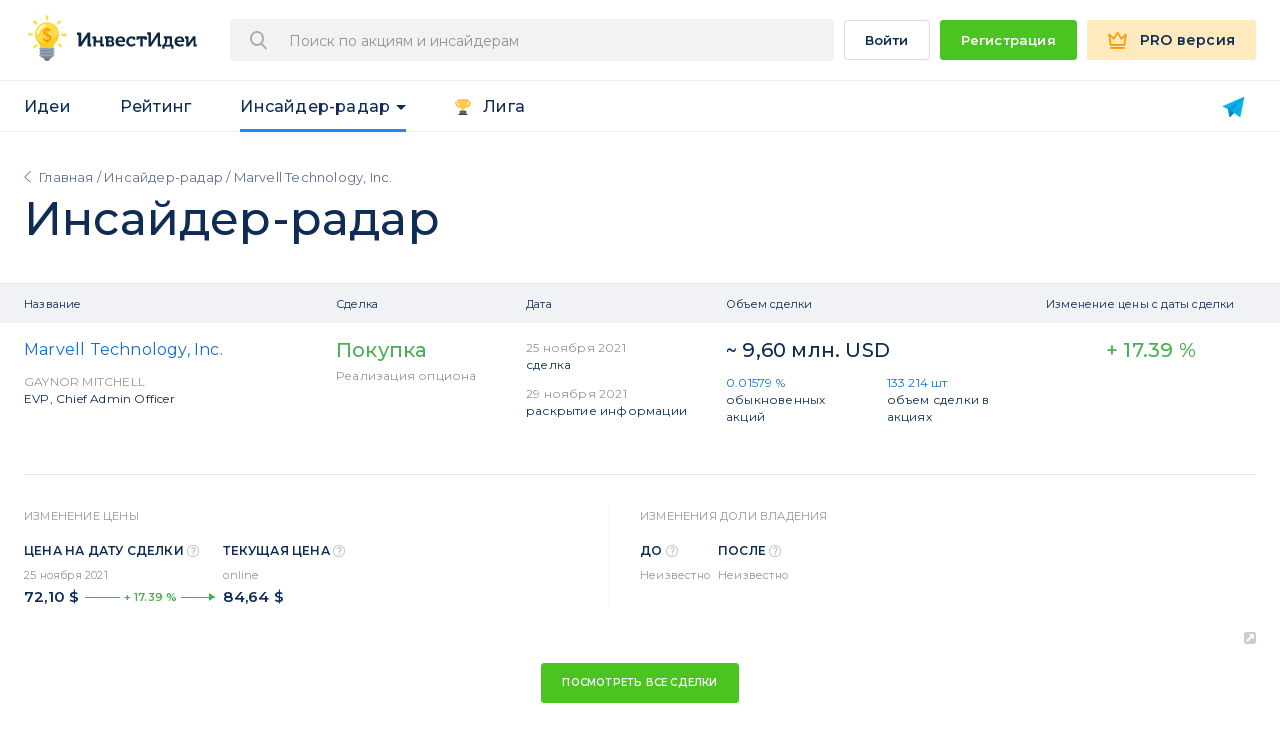

--- FILE ---
content_type: text/html; charset=UTF-8
request_url: https://invest-idei.ru/insider-radar/deals/Marvell-Technology--Inc--105380
body_size: 14913
content:
<!DOCTYPE html>
<html lang="ru">
<head>
    <meta charset="utf-8">
    <meta http-equiv="Content-Type" content="text/html; charset=utf-8">
    <meta http-equiv="X-UA-Compatible" content="IE=edge">
    <meta http-equiv="X-UA-Compatible" content="IE=11; IE=10; IE=9; IE=8; IE=7; IE=EDGE" />
    <meta name="viewport" content="width=device-width, minimum-scale=1.0, maximum-scale=1.0, user-scalable=no">
    <meta name="apple-mobile-web-app-capable" content="yes">

    <meta name="csrf-token" content="VJvYyKnimYFGvH8i8w1EILSQ6skPoBYtI0mNKgrl">

    <meta name="yandex-verification" content="39d71ba74ce4f0e1" />

    <title></title>
    <meta itemprop="name">
    <meta property="og:title">
    <meta name="twitter:title">

    <meta name="description"/>
    <meta itemprop="description">
    <meta property="og:description">
    <meta name="twitter:description">

            <link rel="canonical" >
        <meta property="og:url">
    <meta name="twitter:url">

    <meta itemprop="image">
    <meta property="og:image">
    <meta name="twitter:image">

    <!-- META -->

        
    <link rel="shortcut icon" href="https://invest-idei.ru/favicon.ico">
    <link rel="apple-touch-icon" href="https://invest-idei.ru/apple-touch-icon-ipad.png">
    <link rel="apple-touch-icon" href="https://invest-idei.ru/apple-touch-icon-iphone.png">

    <link rel="preconnect" href="https://fonts.gstatic.com">
    <link href="https://fonts.googleapis.com/css2?family=Montserrat:wght@400;500;600;700;900&display=swap" rel="stylesheet">

    <!-- <link rel="preload" href="/fonts/svg-fonts.woff2" as="font" crossorigin="anonymous"> -->
    <link rel="preload" href="/build/fonts/app-icons-223973d81c.woff" as="font" crossorigin="anonymous">

    <!-- META END -->

    <!-- Styles -->
    <link rel="icon" type="image/png" href="https://invest-idei.ru/favicon.png"/>
    <link rel="stylesheet" href="/build/css/app-7c81adb32c.css">

    <style>
        .app-header__link.active:before { margin-top: -4px; }
        .app-loading-page {
            position: fixed;
            z-index: 1;
            top: 0;
            left: 0;
            display: -webkit-box;
            display: -ms-flexbox;
            display: flex;
            width: 100%;
            height: 100%;
            text-align: center;
            background-color: #fff;
            -webkit-box-pack: center;
            -ms-flex-pack: center;
            justify-content: center;
            -webkit-box-align: center;
            -ms-flex-align: center;
            align-items: center;
        }
        .app-loading-page__logotype {
            margin-bottom: 28px;
        }
        .app-loading-page__progress-wrapper {
            height: 20px;
        }

        .app-loading-page__title {
            font-size: 30px;
            margin-bottom: 18px;
        }

        .app-loading-page__title {
            font-size: 16px;
            line-height: 22px;
            letter-spacing: .2px;
            color: #0e2c56;
            -webkit-overflow-scrolling: auto;
        }
    </style>
</head>
<body>     <div id="app"></div>

    <!-- Scripts -->
    <script>window.ii = window.ii || {};ii.user = {"is_guest":true};ii.device = {"is_mobile":false};ii.app = {"config":{"base_url":"https:\/\/invest-idei.ru","logout_url":"https:\/\/invest-idei.ru\/auth\/logout","login_url":"https:\/\/invest-idei.ru\/auth\/login","home_url":"https:\/\/invest-idei.ru","idei_url":"https:\/\/invest-idei.ru\/ideas","stat_url":"https:\/\/invest-idei.ru\/brokers\/statistics","insider_url":"https:\/\/invest-idei.ru\/insider-radar\/deals","youtube_url":"https:\/\/www.youtube.com\/channel\/UCPN82Jabsg4kOqvxo2iAZQg","alisa_url":"https:\/\/dialogs.yandex.ru\/store\/skills\/b390f50f-invest-idei\/activate?deeplink=true","plans_url":"https:\/\/invest-idei.ru\/subscription\/plans","telegram_bot_url":"https:\/\/telegram.me\/investideibot","telegram_bot_start_url":"https:\/\/telegram.me\/investideibot?start","telegram_bot_url_after_auth":"https:\/\/telegram.me\/Investideibot?start=after_auth","social":{"vk_login":"https:\/\/invest-idei.ru\/login\/vkontakte","fb_login":"https:\/\/invest-idei.ru\/login\/facebook","google_login":"https:\/\/invest-idei.ru\/login\/google"},"subscription":{"plans":{"1016":{"id":1016,"planCode":"m12","bot":false,"duration_months":12,"duration_days":365,"duration":365,"cost":3588,"amount":3588,"monthlyCost":"299","description":"\u0413\u043e\u0434\u043e\u0432\u0430\u044f PRO \u043f\u043e\u0434\u043f\u0438\u0441\u043a\u0430 299 \u0440\u0443\u0431 \/ \u043c\u0435\u0441.","discountPercentage":"40","discount":"2400","recurrent":true,"enabled":true},"1033":{"id":1033,"planCode":"m99","bot":false,"duration_months":0,"duration_days":0,"duration":0,"cost":"16 990","amount":16990,"monthlyCost":"0","description":"PRO \u0434\u043e\u0441\u0442\u0443\u043f \u043d\u0430\u0432\u0441\u0435\u0433\u0434\u0430.","discountPercentage":0,"discount":0,"recurrent":false,"best_offer":false,"enabled":true},"1055":{"id":1055,"planCode":"m3","bot":false,"duration_months":3,"duration_days":90,"duration":90,"cost":1677,"amount":1677,"monthlyCost":"559","description":"3 \u043c\u0435\u0441\u044f\u0446\u0430 PRO \u043f\u043e\u0434\u043f\u0438\u0441\u043a\u0430 559 \u0440\u0443\u0431 \/ \u043c\u0435\u0441.","discountPercentage":null,"discount":null,"recurrent":true,"best_offer":false,"enabled":true},"1056":{"id":1056,"planCode":"m12","bot":false,"duration_months":12,"duration_days":365,"duration":365,"cost":4668,"amount":4668,"monthlyCost":"389","description":"\u0413\u043e\u0434\u043e\u0432\u0430\u044f PRO \u043f\u043e\u0434\u043f\u0438\u0441\u043a\u0430 389 \u0440\u0443\u0431 \/ \u043c\u0435\u0441.","discountPercentage":30,"discount":null,"recurrent":true,"enabled":true},"1057":{"id":1057,"planCode":"telegram_bot_m12","bot":true,"duration":365,"duration_months":12,"cost":1788,"amount":1788,"monthlyCost":"149","description":"\u0413\u043e\u0434\u043e\u0432\u0430\u044f \u043f\u043e\u0434\u043f\u0438\u0441\u043a\u0430 \u043d\u0430 Telegram \u0431\u043e\u0442 149 \u0440\u0443\u0431. \/ \u043c\u0435\u0441.","discountPercentage":0,"discount":0,"recurrent":true,"enabled":true},"1062":{"id":1062,"planCode":"m99","bot":false,"duration_months":0,"duration_days":0,"duration":0,"cost":"15 900","amount":15900,"monthlyCost":"0","description":"PRO \u0434\u043e\u0441\u0442\u0443\u043f \u043d\u0430\u0432\u0441\u0435\u0433\u0434\u0430.","discountPercentage":0,"discount":0,"recurrent":false,"best_offer":false,"enabled":true},"1058":{"id":1058,"planCode":"m3","bot":false,"duration_months":3,"duration_days":90,"duration":90,"cost":3447,"amount":3447,"monthlyCost":"1149","description":"3 \u043c\u0435\u0441\u044f\u0446\u0430 PRO \u043f\u043e\u0434\u043f\u0438\u0441\u043a\u0430 1149 \u0440\u0443\u0431 \/ \u043c\u0435\u0441.","discountPercentage":null,"discount":null,"recurrent":true,"best_offer":false,"enabled":true},"1059":{"id":1059,"planCode":"m12","bot":false,"duration_months":12,"duration_days":365,"duration":365,"cost":9588,"amount":9588,"monthlyCost":"799","description":"\u0413\u043e\u0434\u043e\u0432\u0430\u044f PRO \u043f\u043e\u0434\u043f\u0438\u0441\u043a\u0430 799 \u0440\u0443\u0431 \/ \u043c\u0435\u0441.","discountPercentage":30,"discount":null,"recurrent":true,"enabled":true},"1060":{"id":1060,"planCode":"telegram_bot_m12","bot":true,"duration":90,"duration_months":3,"cost":3588,"amount":3588,"monthlyCost":"299","description":"3 \u043c\u0435\u0441\u044f\u0446\u0430 \u043f\u043e\u0434\u043f\u0438\u0441\u043a\u0430 \u043d\u0430 Telegram \u0431\u043e\u0442 299 \u0440\u0443\u0431 \/ \u043c\u0435\u0441.","discountPercentage":0,"discount":0,"recurrent":true,"enabled":true},"1061":{"id":1061,"planCode":"m99","bot":false,"duration_months":0,"duration_days":0,"duration":0,"cost":"29 990","amount":29990,"monthlyCost":"0","description":"PRO \u0434\u043e\u0441\u0442\u0443\u043f \u043d\u0430\u0432\u0441\u0435\u0433\u0434\u0430.","discountPercentage":0,"discount":0,"recurrent":false,"best_offer":false,"enabled":true},"1063":{"id":1063,"planCode":"m12s","bot":false,"duration_months":12,"duration_days":365,"duration":365,"cost":2988,"amount":2988,"monthlyCost":"249","description":"\u0413\u043e\u0434\u043e\u0432\u0430\u044f PRO \u043f\u043e\u0434\u043f\u0438\u0441\u043a\u0430 249 \u0440\u0443\u0431 \/ \u043c\u0435\u0441.","discountPercentage":"35","discount":"1680","recurrent":true,"enabled":true},"1064":{"id":1064,"planCode":"m12s","bot":false,"duration_months":12,"duration_days":365,"duration":365,"cost":5988,"amount":5988,"monthlyCost":"499","description":"\u0413\u043e\u0434\u043e\u0432\u0430\u044f PRO \u043f\u043e\u0434\u043f\u0438\u0441\u043a\u0430 499 \u0440\u0443\u0431 \/ \u043c\u0435\u0441.","discountPercentage":"40","discount":"3600","recurrent":true,"enabled":true},"1065":{"id":1065,"planCode":"ingosstrach_m1","bot":false,"duration":30,"duration_months":1,"cost":399,"amount":399,"monthlyCost":"399","description":"PRO \u0418\u043d\u0433\u043e\u0441\u0441\u0442\u0440\u0430\u0445 \u043f\u043e\u0434\u043f\u0438\u0441\u043a\u0430 399 \u0440\u0443\u0431 \/ \u043c\u0435\u0441.","discountPercentage":0,"discount":0,"recurrent":true,"enabled":true},"1066":{"id":1066,"planCode":"m3","bot":false,"duration_months":3,"duration_days":90,"duration":90,"cost":1977,"amount":1977,"monthlyCost":"659","description":"3 \u043c\u0435\u0441\u044f\u0446\u0430 PRO \u043f\u043e\u0434\u043f\u0438\u0441\u043a\u0430 659 \u0440\u0443\u0431 \/ \u043c\u0435\u0441.","discountPercentage":null,"discount":null,"recurrent":true,"best_offer":false,"enabled":true},"1067":{"id":1067,"planCode":"m12","bot":false,"duration_months":12,"duration_days":365,"duration":365,"cost":5868,"amount":5868,"monthlyCost":"489","description":"\u0413\u043e\u0434\u043e\u0432\u0430\u044f PRO \u043f\u043e\u0434\u043f\u0438\u0441\u043a\u0430 489 \u0440\u0443\u0431 \/ \u043c\u0435\u0441.","discountPercentage":20,"discount":null,"recurrent":true,"enabled":true},"1068":{"id":1068,"planCode":"telegram_bot_m12","bot":true,"duration":365,"duration_months":12,"cost":2388,"amount":2388,"monthlyCost":"199","description":"\u0413\u043e\u0434\u043e\u0432\u0430\u044f \u043f\u043e\u0434\u043f\u0438\u0441\u043a\u0430 \u043d\u0430 Telegram \u0431\u043e\u0442 199 \u0440\u0443\u0431. \/ \u043c\u0435\u0441.","discountPercentage":0,"discount":0,"recurrent":true,"enabled":true},"1075":{"id":1075,"planCode":"m1","bot":false,"duration":30,"duration_months":1,"cost":595,"amount":595,"monthlyCost":"595","description":"\u041c\u0435\u0441\u044f\u0447\u043d\u0430\u044f PRO \u043f\u043e\u0434\u043f\u0438\u0441\u043a\u0430 595 \u0440\u0443\u0431 \/ \u043c\u0435\u0441.","discountPercentage":0,"discount":0,"recurrent":true,"enabled":true},"1069":{"id":1069,"planCode":"m3","bot":false,"duration_months":3,"duration_days":90,"duration":90,"cost":3957,"amount":3957,"monthlyCost":"1319","description":"3 \u043c\u0435\u0441\u044f\u0446\u0430 PRO \u043f\u043e\u0434\u043f\u0438\u0441\u043a\u0430 1319 \u0440\u0443\u0431 \/ \u043c\u0435\u0441.","discountPercentage":null,"discount":null,"recurrent":true,"best_offer":false,"enabled":true},"1070":{"id":1070,"planCode":"m12","bot":false,"duration_months":12,"duration_days":365,"duration":365,"cost":11748,"amount":11748,"monthlyCost":"979","description":"\u0413\u043e\u0434\u043e\u0432\u0430\u044f PRO \u043f\u043e\u0434\u043f\u0438\u0441\u043a\u0430 979 \u0440\u0443\u0431 \/ \u043c\u0435\u0441.","discountPercentage":30,"discount":null,"recurrent":true,"enabled":true},"1071":{"id":1071,"planCode":"telegram_bot_m12","bot":true,"duration":90,"duration_months":3,"cost":4788,"amount":4788,"monthlyCost":"399","description":"3 \u043c\u0435\u0441\u044f\u0446\u0430 \u043f\u043e\u0434\u043f\u0438\u0441\u043a\u0430 \u043d\u0430 Telegram \u0431\u043e\u0442 399 \u0440\u0443\u0431 \/ \u043c\u0435\u0441.","discountPercentage":0,"discount":0,"recurrent":true,"enabled":true},"1077":{"id":1077,"planCode":"telegram_bot_m1","bot":true,"duration":30,"duration_months":1,"cost":99,"amount":99,"monthlyCost":"99","description":"\u041c\u0435\u0441\u044f\u0447\u043d\u0430\u044f PRO \u043f\u043e\u0434\u043f\u0438\u0441\u043a\u0430 99 \u0440\u0443\u0431 \/ \u043c\u0435\u0441.","discountPercentage":0,"discount":0,"recurrent":true,"enabled":true},"1072":{"id":1072,"planCode":"m12s","bot":false,"duration_months":12,"duration_days":365,"duration":365,"cost":4188,"amount":4188,"monthlyCost":"349","description":"\u0413\u043e\u0434\u043e\u0432\u0430\u044f PRO \u043f\u043e\u0434\u043f\u0438\u0441\u043a\u0430 349 \u0440\u0443\u0431 \/ \u043c\u0435\u0441.","discountPercentage":"35","discount":"1680","recurrent":true,"enabled":true},"1073":{"id":1073,"planCode":"m12s","bot":false,"duration_months":12,"duration_days":365,"duration":365,"cost":7188,"amount":7188,"monthlyCost":"599","description":"\u0413\u043e\u0434\u043e\u0432\u0430\u044f PRO \u043f\u043e\u0434\u043f\u0438\u0441\u043a\u0430 599 \u0440\u0443\u0431 \/ \u043c\u0435\u0441.","discountPercentage":"40","discount":"4560","recurrent":true,"enabled":true}},"promocode_access_only":false,"special_plans":{"1066":1072,"1067":1072,"1069":1073,"1070":1073},"premium_countries":[]},"payments":{"cloudpayments":{"public_id":"pk_cf998f7f57d5a9185c7a8457a9ce3","billing_update_url":"https:\/\/orders.cloudpayments.ru\/s\/update\/"}},"pro_features":["weekly_newsletter","ii.filters.saved","ii.filters.analyst.min_rating","ii.filters.analyst.stat","ii.filters.analyst.licenced","ii.filters.idea.growth_factors","ii.filters.idea.risk","ii.filters.idea.currency","ii.filters.idea.active_id","ii.filters.idea.status","ii.filters.idea.potential_yield","ii.filters.idea.horizon","ii.filters.idea.protective","ii.filters.time.calendar","ii.filters.sort","ii.export","ii.portfolio_add_many_ideas","ii.best_forecasters","stock.forecast","ir.unlimited_deals","ir.filters.type.deal_type","ir.filters.type.search","ir.filters.time.period","ir.filters.time.calendar","ir.sort","ir.export","ir.diagrams","fond_radar.stock","fond_radar.managers_mood","fond_radar.invest_dynamic","fond_radar.activity_burst","fond_radar.fonds_amount","fond_radar.fonds_year_profit","fond_radar.funds","fond_radar.sort","fond_radar.fund_view"],"env":"production","recaptcha_key":"6Le4XvQUAAAAAHDxMdofeXfcJ936T6PVmUuFIzcB"}};</script>
        <script src="https://invest-idei.ru/js/vue-app-spa.js?id=3eafcb4f88c6ba46e397"></script>
            <!-- Google Tag Manager -->
<script>(function(w,d,s,l,i){w[l]=w[l]||[];w[l].push({'gtm.start':
        new Date().getTime(),event:'gtm.js'});var f=d.getElementsByTagName(s)[0],
        j=d.createElement(s),dl=l!='dataLayer'?'&l='+l:'';j.async=true;j.src=
        'https://www.googletagmanager.com/gtm.js?id='+i+dl+ '&gtm_auth=dd0gv48aI4ICRxO48dnzJw&gtm_preview=env-2&gtm_cookies_win=x';f.parentNode.insertBefore(j,f);
    })(window,document,'script','dataLayer','GTM-NNWDXZC');</script>
<!-- End Google Tag Manager -->    </body>
</html>

--- FILE ---
content_type: text/css
request_url: https://invest-idei.ru/build/css/app-7c81adb32c.css
body_size: 378656
content:
@charset "UTF-8";.app-invest-idea__item ._hovered-info-grid,.app-invest-idea__item ._hovered-info-title,.app-invest__item ._content,.app-textarea,.ellipsis,.js-pix,img{max-width:100%}.app-checkbox.locked,[class*=app-button-]{-webkit-user-select:none;-ms-user-select:none}.breadcrumbs,.breadcrumbs ul li a{color:#8793a1}.collapse,.grecaptcha-badge{visibility:hidden}.app-input:focus,.app-textarea:focus{box-shadow:0 1px 2px rgba(0,0,0,.15)}@font-face{font-family:app-icons;src:url(/build/fonts/app-icons-56f15ba3fc.eot?v=1767516670426);src:url(/build/fonts/app-icons-56f15ba3fc.eot?v=1767516670426#iefix) format("eot"),url(/build/fonts/app-icons-223973d81c.woff) format("woff"),url(/build/fonts/app-icons-d752867d14.ttf?v=1767516670426) format("truetype");font-display:swap}.app-button-pro:before,.app-checkbox input[type=checkbox]+label:before,.app-filter-body__check-button input[type=checkbox]:checked+span:before,.app-filter-body__check-button>span:before,.app-filter-body__item-lock:before,.app-filter-body__nav.-disabled:before,.app-filter-body__notification:before,.app-filter-body__rating>span:before,.app-form-input.-disabled:before,.app-form-search.-disabled:before,.app-header-search-button:before,.app-header-search:before,.app-invest-idea__item.-flash:before,.app-invest-idea__item.-paid:before,.app-invest__item.-flash:before,.app-modal__close:before,.app-page-breadcrumb nav a+a:before,.app-question-mark:before,.app-statistic-filter__export-label:before,.app-statistic-title__breadcrumbs a:first-child:before,.app-table-header__mobile-select:before,.app-table-insider__tbody ._cell-next:before,.app-table-row ._info-progress-block.cl-green ._info-progress-value:after,.app-table-row ._info-progress-block.cl-red ._info-progress-value:after,.app-table-row ._rating-info-date:before,.app-table-row__case-link:before,.app-table__profit-button:before,.app-telegram-bot:before,.icon-account:before,.icon-arrow-pointing-to-right:before,.icon-arrow-right:before,.icon-attention-old:before,.icon-attention:before,.icon-back:before,.icon-believe:before,.icon-block:before,.icon-book:before,.icon-buyback:before,.icon-calendar:before,.icon-case:before,.icon-cash:before,.icon-chain:before,.icon-check-checked:before,.icon-check-disabled:before,.icon-check:before,.icon-circle-minus:before,.icon-circle-plus:before,.icon-close-big:before,.icon-close:before,.icon-copy-link:before,.icon-crown:before,.icon-date:before,.icon-delete:before,.icon-dislike:before,.icon-dividents:before,.icon-down:before,.icon-export:before,.icon-external-link-square:before,.icon-external-link:before,.icon-eye:before,.icon-facebook:before,.icon-flash:before,.icon-form-letter:before,.icon-form-mobile:before,.icon-form-phone:before,.icon-half-star:before,.icon-house:before,.icon-idea:before,.icon-info-empty:before,.icon-info:before,.icon-like:before,.icon-line-graph:before,.icon-line-stats:before,.icon-link-copied:before,.icon-link:before,.icon-lock:before,.icon-mask:before,.icon-new-window:before,.icon-open-book:before,.icon-piggy:before,.icon-portfolio-active:before,.icon-portfolio-add:before,.icon-portfolio:before,.icon-profit:before,.icon-rubbish:before,.icon-safe-circle:before,.icon-sales:before,.icon-search:before,.icon-settings-account:before,.icon-settings-cup:before,.icon-settings-mail:before,.icon-settings-survey:before,.icon-star-empty:before,.icon-star-half:before,.icon-star-off:before,.icon-star-on:before,.icon-star-onoff:before,.icon-star:before,.icon-time:before,.icon-twitter:before,.icon-unbelieve:before,.icon-user-case:before,.icon-user-outline:before,.icon-vk:before,.icon-youtube:before,.paid-terms:before{font-family:app-icons;-webkit-font-smoothing:antialiased;-moz-osx-font-smoothing:grayscale;font-style:normal;font-variant:normal;font-weight:400;text-decoration:none;text-transform:none}.icon-account:before{content:""}.app-page-breadcrumb nav a+a:before,.icon-arrow-pointing-to-right:before{content:""}.app-telegram-bot:before,.icon-arrow-right:before{content:""}.icon-attention-old:before{content:""}.icon-attention:before{content:""}.icon-back:before{content:""}.app-table-row ._info-progress-block.cl-green ._info-progress-value:after,.icon-believe:before{content:""}.icon-block:before{content:""}.icon-book:before{content:""}.icon-buyback:before{content:""}.icon-calendar:before{content:""}.icon-case:before{content:""}.icon-cash:before{content:""}.icon-chain:before{content:""}.icon-check-checked:before{content:""}.icon-check-disabled:before{content:""}.icon-check:before{content:""}.icon-circle-minus:before{content:""}.icon-circle-plus:before{content:""}.app-modal__close:before,.icon-close-big:before{content:""}.icon-close:before{content:""}.icon-copy-link:before{content:""}.app-button-pro:before,.icon-crown:before{content:""}.app-table-row ._rating-info-date:before,.icon-date:before{content:""}.icon-delete:before{content:""}.icon-dislike:before{content:""}.icon-dividents:before{content:""}.icon-down:before{content:""}.icon-export:before{content:""}.icon-external-link-square:before{content:""}.icon-external-link:before{content:""}.icon-eye:before{content:""}.icon-facebook:before{content:""}.app-invest-idea__item.-flash:before,.icon-flash:before{content:""}.icon-form-letter:before{content:""}.icon-form-mobile:before{content:""}.icon-form-phone:before{content:""}.icon-half-star:before{content:""}.icon-house:before{content:""}.icon-idea:before{content:""}.icon-info-empty:before{content:""}.icon-info:before{content:""}.icon-like:before{content:""}.icon-line-graph:before{content:""}.icon-line-stats:before{content:""}.icon-link-copied:before{content:""}.icon-link:before{content:""}.icon-lock:before{content:""}.icon-mask:before{content:""}.app-table__profit-button:before,.icon-new-window:before{content:""}.icon-open-book:before{content:""}.icon-piggy:before{content:""}.icon-portfolio-active:before{content:""}.app-table-row__case-link:before,.icon-portfolio-add:before{content:""}.icon-portfolio:before{content:""}.icon-profit:before{content:""}.icon-rubbish:before{content:""}.icon-safe-circle:before{content:""}.icon-sales:before{content:""}.app-header-search-button:before,.app-header-search:before,.icon-search:before{content:""}.icon-settings-account:before{content:""}.icon-settings-cup:before{content:""}.icon-settings-mail:before{content:""}.icon-settings-survey:before{content:""}.icon-star-empty:before{content:""}.icon-star-half:before{content:""}.icon-star-off:before{content:""}.icon-star-on:before{content:""}.icon-star-onoff:before{content:""}.icon-star:before{content:""}.icon-time:before{content:""}.icon-twitter:before{content:""}.icon-unbelieve:before{content:""}.icon-user-case:before{content:""}.icon-user-outline:before{content:""}.icon-vk:before{content:""}.icon-youtube:before{content:""}.breadcrumbs{font-size:13px}.breadcrumbs ul{padding-left:0;margin:0}.breadcrumbs ul li{display:inline-block}.breadcrumbs ul li span{display:inline-block;padding:0 5px}.app-hidden,.collapse{display:none}.fade{transition:opacity .15s linear;opacity:0}.fade.in{opacity:1}.collapse.in{display:block;visibility:visible}tr.collapse.in{display:table-row}tbody.collapse.in{display:table-row-group}.collapsing{position:relative;overflow:hidden;height:0;transition-timing-function:ease;transition-duration:.35s;transition-property:height,visibility}*{box-sizing:border-box}body{font:16px/1 sans-serif;-moz-osx-font-smoothing:grayscale}blockquote,figure,h1,h2,h3,h4,ol,p,ul{margin:0;padding:0}main{display:block}a,button{color:inherit}a{text-decoration:none}button{font:inherit;overflow:visible;cursor:pointer;letter-spacing:inherit;border:0;background:0 0;-webkit-font-smoothing:inherit}.app-input,.app-textarea,.btn,.ui-slider-handle strong,[class*=app-button-]{font-family:Montserrat,sans-serif}::-moz-focus-inner{padding:0;border:0}.app-input,.app-textarea{line-height:18px;padding:12px 20px}:focus{outline:0}img{height:auto;border:0}.ui-slider-horizontal{height:4px;margin-right:24px}.ui-slider-horizontal .ui-slider-handle{top:-5px;box-sizing:border-box;width:14px;height:14px;margin-left:-5px;cursor:pointer;border:4px solid #1c8dfa;border-radius:50%;background:#fff}.app-input,[class*=app-button-]{height:40px;letter-spacing:.2px;box-sizing:border-box}.ui-slider-horizontal .ui-slider-handle:focus,.ui-slider-horizontal .ui-slider-handle:hover{border:4px solid #0e59a2;background-color:#fff}.ui-widget-header{border:none;background:#1c8dfa}.ui-widget-content,.ui-widget.ui-widget-content{background:#dee1e6!important}.ui-widget.ui-widget-content{margin-left:0;border:none}.ui-slider-handle strong{font-weight:300;font-size:13px;position:absolute;top:100%;left:50%;margin-top:6px;transform:translateX(-50%);text-align:center;white-space:nowrap;color:#929bac}.app-input:focus,.app-textarea:focus{color:#0e2c56}.ui-slider-handle strong.-v-right{transform:translateX(-100%)}.ui-slider-handle strong.-v-left{left:0;transform:translateX(0)}.range-slider-3.ui-widget.ui-widget-content{background:#1c8dfa!important}.vue-slider.vue-slider-dot:focus,.vue-slider.vue-slider-dot:hover{border-color:#0e59a2!important}.app-input{font-weight:300;font-size:12px;vertical-align:top;border:1px solid #dbdde3;border-radius:3px}.app-input::-webkit-input-placeholder{font-size:10px;text-transform:uppercase;color:#0e2c56;-webkit-font-smoothing:antialiased}.app-input::-moz-placeholder{font-size:10px;text-transform:uppercase;color:#0e2c56;-moz-osx-font-smoothing:grayscale}.app-subscribe-box{display:flex}.app-subscribe-box .app-input{min-width:0;border-color:#acd8e6;flex:1}.app-subscribe-box [class*=app-button-]{margin-left:12px}.app-textarea{font-weight:300;font-size:12px;box-sizing:border-box;width:100%;min-width:100%;min-height:120px;vertical-align:top;letter-spacing:.2px;border:1px solid #dbdde3;border-radius:3px}.app-textarea::-webkit-input-placeholder{font-size:10px;text-transform:uppercase;color:#0e2c56;-webkit-font-smoothing:antialiased}.app-textarea::-moz-placeholder{font-size:10px;text-transform:uppercase;color:#0e2c56;-moz-osx-font-smoothing:grayscale}[class*=app-button-]{font-weight:600;font-size:10px;line-height:38px;display:inline-block;padding-right:20px;padding-left:20px;cursor:pointer;user-select:none;text-align:center;white-space:nowrap;text-transform:uppercase;border:1px solid;border-radius:3px}[class*=app-button-] a:active,[class*=app-button-]>span:active{transform:translateY(1px)}[class*=app-button-].-full{width:100%}[class*=app-button-]>a,[class*=app-button-]>span{left:-20px;width:calc(100% + 40px);vertical-align:top;display:inline-block;position:relative}[class*=app-button-].-tall{font-size:14px;line-height:60px;height:60px}[class*=app-button-]>span>[class*=icon-].-left{margin-right:8px}[class*=app-button-]>span>[class*=icon-].-right{margin-left:8px}.app-button-white{border-color:#dbdde3}.app-button-white:hover{background:#F5F9FF;color:#0f2943}.app-button-disabled{cursor:default}.app-button-green{color:#fff;border-color:#4ac420;background-color:#4ac421}.app-button-green:hover{color:#fff;background:#2BAB00}.app-button-green-border{color:#4ac421;border-color:#4ac421;background-color:#fff}.app-button-green-border:hover{color:#4ac421}.app-button-red{color:#fff;border-color:#ff3d3d;background-color:#ff3d3d}.app-button-red:hover{color:#fff;border-color:#e63a3a;background-color:#e73d3d}.app-button-invest{color:#0f2943;border-color:#ffd160;background-color:#ffd160}.app-button-invest:hover{color:#0f2943;border-color:#ffdc7d;background-color:#ffdc7d}.app-button-invest:active{border-color:#ffb14c;background-color:#ffb14c}.app-button-invest>a{color:#0f2943!important}.app-button-blue{color:#fff;border-color:#29c8ff;background-color:#29c8ff}.app-button-blue:hover{color:#fff;border-color:#28afe5;background-color:#27b2e7}.app-button-text-normal{font-size:13px;text-transform:initial}.app-button-pro{border-color:#feeabd;background-color:#feeabd}.app-button-pro:before{color:#ff9600;font-size:20px;display:inline-block;vertical-align:middle;line-height:1}@media screen and (max-width:991px){.app-button-pro{font-size:0;min-width:32px;padding:0;border-color:transparent;background-color:transparent}}@media screen and (max-width:767px){.app-button-pro:before{font-size:22px}}@media screen and (min-width:992px){.app-button-pro:before{padding-right:12px;padding-bottom:2px}}.app-button-strategy{border-color:#29c8ff}.app-form-item{margin:0;padding:0;border:none}.app-form-item textarea{resize:none}.app-form-item input,.app-form-item textarea{font-size:14px;display:block;width:100%;padding:12px;border:none;border-radius:inherit;outline:0;background:0 0}.app-form-item ._field{position:relative;height:58px;border:1px solid #929bac;border-radius:4px;background-color:#eff0f2}.app-form-item ._field input{box-sizing:border-box;width:100%;padding:18px 0 0 16px;color:#0e2c56;border:0;border-radius:6px;position:absolute;height:100%}.app-form-item ._field input:focus{font-size:16px}.app-form-item ._field input:focus::-moz-selection,.app-form-item ._field input:focus::selection{background:rgba(188,232,255,.5)}.app-form-item ._field input.active+label,.app-form-item ._field input:focus+label{font-size:12px;transform:translate(16px,6px)}.app-form-item ._field label{font-size:14px;position:absolute;transition:transform .3s ease,font-size .3s ease,color .3s .1s ease;transform:translate(16px,20px);color:#929bac}.app-form-item ._field label.active{transform:translate(16px,11px)}.app-checkbox{position:relative;cursor:pointer}.app-checkbox input[type=checkbox]{position:absolute;top:0;left:0;width:22px;height:22px;margin:0;opacity:0}.app-checkbox input[type=checkbox]+label{font-size:13px;line-height:20px;position:relative;display:inline-block;padding-top:1px;padding-left:30px;text-align:left}.app-checkbox input[type=checkbox]+label:before{content:"";color:#5EB8D7;position:absolute;font-size:18px;top:0;left:0}@media screen and (max-width:449px){.app-checkbox input[type=checkbox]+label{font-size:12px}}.app-checkbox input[type=checkbox]:checked+label:before{content:"";color:#1d8dfb}.app-checkbox input[type=checkbox]:disabled+label:before{content:"";color:#e9e9e9}.app-checkbox:hover input[type=checkbox]+label:before{color:#1d8dfb}.app-checkbox.locked{user-select:none;pointer-events:none}.app-form-input{position:relative;width:100%}.app-form-input input{font-size:15px;box-sizing:border-box;width:100%;height:46px;padding-right:16px;padding-left:16px;color:#8c9ca0;border:1px solid #d5d5d5;border-radius:3px;background-color:#fff}.app-form-input input:focus{border:1px solid #c2d3d8;background-color:#f7fdff}.app-form-input input.not-empty{border:1px solid #898989;background-color:#fff}.app-form-input input[disabled]{border-color:#d6d6d6;background-color:#fbfbfb}.app-form-input.-disabled:before{content:"";position:absolute;left:18px;top:-12px;background-color:#fff;color:#1d8dfb;z-index:1}.app-form-input.-disabled:after{position:absolute;top:0;right:0;bottom:0;left:0;content:''}.app-form-input.-disabled input{color:rgba(0,0,0,.3);border-color:rgba(0,0,0,.15);background-color:transparent}.app-form-input.-disabled input::-webkit-input-placeholder{color:rgba(0,0,0,.3);-webkit-font-smoothing:antialiased}.app-form-input.-disabled input::-moz-placeholder{color:rgba(0,0,0,.3);-moz-osx-font-smoothing:grayscale}.app-form-search{position:relative}.app-form-search.-disabled:before{content:"";position:absolute;left:18px;top:-12px;background-color:#fff;color:#1d8dfb;z-index:1}.app-form-search.-disabled:after,.app-invest-idea__item.-flash:after,.app-select-native:after,.line-through::before{content:''}.app-form-search.-disabled:after{position:absolute;top:0;right:0;bottom:0;left:0}.app-select-native,.btn,.line-through{position:relative}.app-form-search.-disabled .multiselect__tags,.app-form-search.-disabled input{color:rgba(0,0,0,.3);border-color:rgba(0,0,0,.15);background-color:transparent}.app-form-search.-disabled .multiselect__tags::-webkit-input-placeholder,.app-form-search.-disabled input::-webkit-input-placeholder{color:rgba(0,0,0,.3);-webkit-font-smoothing:antialiased}.app-form-search.-disabled .multiselect__tags::-moz-placeholder,.app-form-search.-disabled input::-moz-placeholder{color:rgba(0,0,0,.3);-moz-osx-font-smoothing:grayscale}.app-form-search.-disabled .multiselect__tags .multiselect__single,.app-form-search.-disabled input .multiselect__single{color:rgba(0,0,0,.3)}.app-select-native{display:inline-block}.app-select-native:after{position:absolute;top:50%;right:15px;display:block;width:5px;height:5px;margin-top:-4px;transition:all .15s ease-in-out;transform:rotate(45deg);transform-origin:66% 66%;pointer-events:none;border-right:2px solid #999;border-bottom:2px solid #999}.app-select-native select{font-size:14px;font-weight:400;line-height:40px;display:block;width:100%;height:46px;padding:0 30px 0 18px;color:#0e2c56;border:1px solid #e8e8e8;border-radius:2px;background-color:#f7fdff;-webkit-appearance:none;-moz-appearance:none;appearance:none}.btn,.pro-user-line{display:inline-block;text-transform:uppercase}.btn,.form-sign .form-btn{padding:16px 30px 13px;cursor:pointer;text-decoration:none}.btn{font-weight:600;font-size:13px;line-height:1;overflow:hidden;-webkit-user-select:none;-ms-user-select:none;user-select:none;transition:background .2s ease,border .2s ease,color .2s ease;white-space:nowrap;letter-spacing:.5px;text-overflow:ellipsis;color:#fff;border-radius:3px;outline:0;background:#ccc;-o-text-overflow:ellipsis}.app-invest-idea__item ._hovered-info,.blur-5,.form-sign .form-btn,.liga-prize-section .app-prizes__prize-btn{-webkit-user-select:none;-ms-user-select:none}.btn:focus,.btn:hover{background:#999}.btn:active{background:#777}.btn.disabled,.btn.disabled:active,.btn.disabled:focus,.btn.disabled:hover,.btn[disabled],.btn[disabled]:active,.btn[disabled]:focus,.btn[disabled]:hover{cursor:default;opacity:.5;color:#0f2943;border-color:#ccc;background:#ccc}.btn-default{background:#4ac421}.btn-default:focus,.btn-default:hover{background:#7ad13c}.btn-default:active{background:#5ca627}.btn-default.disabled,.btn-default.disabled:active,.btn-default.disabled:focus,.btn-default.disabled:hover,.btn-default[disabled],.btn-default[disabled]:active,.btn-default[disabled]:focus,.btn-default[disabled]:hover{background:#4ac421}.btn-warning{color:#0f2943;background:#ffd160}.btn-warning:focus,.btn-warning:hover{color:#0f2943;background:#ffe093}.btn-warning:active{color:#0f2943;background:#ffc22d}.btn-warning.disabled,.btn-warning.disabled:active,.btn-warning.disabled:focus,.btn-warning.disabled:hover,.btn-warning[disabled],.btn-warning[disabled]:active,.btn-warning[disabled]:focus,.btn-warning[disabled]:hover{background:#ffd160}.btn-detail{color:#afb7c0;border:1px solid #d4d8dc;background:0 0}.btn-detail:focus,.btn-detail:hover{color:#fff;border-color:#4ac421;background:#4ac421}.btn-detail:active{color:#fff;border-color:#4ac421;background:#5ca627}.btn-consultation{font-size:15px;line-height:16px;padding:20px 36px 18px;color:#0f2943;background:#ffd419}.btn-consultation:focus,.btn-consultation:hover{color:#fff;border-color:#4ac421;background:#4ac421}.btn-consultation:active{color:#fff;border-color:#4ac421;background:#5ca627}[class*=icon-]{line-height:1}[class*=icon-]:after,[class*=icon-]:before{vertical-align:text-bottom}h1,h2,h3,h4,h5{font-family:inherit;font-size:inherit;font-weight:inherit}.app-footer .options,.font-bold,strong{font-weight:700}.app-footer-nav__link,.app-footer-subscribe__title,.app-invest-idea__item ._profit,.app-main-poster__grid,.app-main-poster__rates_label,.app-main-poster__rates_value,.app-main-poster__sample-item,.app-section-title,.app-telegram-bot,.font-bold,body,strong{font-family:Montserrat,sans-serif}small{font-size:.8em}article,aside,footer,header,main,nav,section{display:block}.cl-black{color:#000}.cl-green{color:#4bae50!important}.cl-gray{color:#a8a8a8}.cl-lgreen{color:#86c91a}.cl-red{color:#ff3d3d!important}.d-block{display:block!important}.app-link{color:#138ac6}.app-link:hover{color:#1a8bfa}.line-through::before{position:absolute;z-index:2;top:7px;left:0;overflow:hidden;width:100%;height:3px;border-radius:2px;background-color:#e41212}.app-scroll,body{-webkit-overflow-scrolling:auto}.f-1{flex:1}.flex-column,.pro-user-overlay{flex-direction:column}.hidden{display:none!important}.clearfix:after,.clearfix:before{display:block;visibility:hidden;height:0;content:' '}.clearfix:after{clear:both}.display-flex,.flex-center,.flex-column{display:flex}.flex-center{align-items:center;justify-content:center}.height100{height:100%}.blur-5{filter:blur(5px);user-select:none}.blur-children-5>*{filter:blur(5px)}.pro-user-line{font-size:12px;line-height:16px;height:24px;padding-top:8px;padding-right:35px;vertical-align:top;background:url(/img/icon-lock-20-24.png) 100% 50% no-repeat}.pro-user-overlay-wrapper{position:relative}.pro-user-overlay{position:absolute;z-index:1;top:0;right:0;bottom:0;left:0;display:flex;justify-content:center;align-items:center}.stock-ideas-wrapper .pro-user-overlay{background:linear-gradient(0deg,#fff,transparent);width:calc(100% + 20px);left:-10px}.pro-user-overlay__title{font-size:20px;line-height:24px;padding-top:44px;padding-bottom:23px;background:url(/img/icon-lock-20-24.png) 50% 0 no-repeat}.app-invest-white-title,.app-main-poster__grid,.app-white-section,.white-bg{background-color:#fff}.app-sm-visible{display:none}.app-md-visible{display:none!important}.app-footer-nav__link,.ellipsis{display:block;white-space:nowrap}.app-center{text-align:center}body{font-weight:300;font-size:15px;line-height:22px;letter-spacing:.2px;color:#0e2c56;background-color:#def7ff}body.page-inner #container{padding-top:40px;padding-bottom:60px}body a,body button,body input{outline:0!important}body,html{min-width:320px;height:100%;min-height:100%;margin:0;padding:0;-webkit-text-size-adjust:none;-ms-text-size-adjust:none;-webkit-font-smoothing:antialiased}.app-main-poster__grid,.app-main-poster__sample,.app-section-icon{margin-right:auto;margin-left:auto}.ellipsis{overflow:hidden;text-overflow:ellipsis;-o-text-overflow:ellipsis}.app-wrapper{display:flex;flex-direction:column;box-sizing:border-box;min-height:100%;padding-top:61px;justify-content:space-between}.page-join #container{position:static}.join-outer{margin:auto;width:100%}.join-outer .app-header{background:rgba(0,0,0,0);border:0;position:absolute}#container{position:relative;z-index:100;min-width:0;min-height:0}#container.without-z-index{z-index:auto}.app-container{box-sizing:border-box;width:100%;max-width:480px;margin-right:auto;margin-left:auto;padding-right:16px;padding-left:16px}.app-container__outdent{margin-right:-16px;margin-left:-16px}.app-container__outdent-left{margin-left:-16px}.app-container__outdent-right{margin-right:-16px}.app-footer{padding:20px 0}.app-footer .options{color:red}.app-footer-indent{margin-bottom:30px}.app-footer-info{font-size:7px;line-height:9px;color:#929bac}.app-footer-nav{display:flex;justify-content:space-between;margin-bottom:28px}.app-footer-nav__col+.app-footer-nav__col{margin-left:60px}.app-footer-social__link{color:#929bac;margin-right:18px;font-size:10px}.app-footer-nav__link:hover,.app-footer-social__link:hover{color:#1a8bfa}.app-footer-social__link [class*=icon-]{margin-right:6px}.app-footer-social__link .icon-facebook{font-size:1.4em}.app-footer-social__link .icon-twitter,.app-footer-social__link .icon-vk{font-size:1.1em}@media screen and (min-width:992px){.app-footer-social__link{font-size:14px;margin-right:34px}}.app-footer__subscribe{max-width:440px}.app-footer-subscribe__title{font-weight:600;font-size:16px;line-height:21px;margin-bottom:22px}.app-footer-nav__link{font-weight:600;font-size:9px;text-transform:uppercase}.app-footer-nav__link+.app-footer-nav__link{margin-top:5px}.app-telegram-bot{font-weight:600;font-size:12px;position:relative;display:inline-block;margin-top:35px;padding:12px 20px 12px 50px;vertical-align:top}.app-telegram-bot img,.app-telegram-bot:before{position:absolute;top:50%;transform:translateY(-50%)}.app-telegram-bot:before{right:0;font-size:12px;color:inherit}.app-telegram-bot img{left:0;width:38px;height:38px}.app-telegram-bot:hover{color:#1a8bfa}.app-footer.app-footer--dark{background:#192856}.app-invest-magazine__card ._bg,.app-main-poster{background-repeat:no-repeat;background-size:cover}.app-footer.app-footer--dark .app-footer-info{color:rgba(255,255,255,.3)}.app-footer.app-footer--dark .app-footer-nav,.app-footer.app-footer--dark .app-footer-nav__link,.app-footer.app-footer--dark .app-footer-social,.app-footer.app-footer--dark .app-footer-social__link{color:rgba(255,255,255,.5)}.app-footer.app-footer--dark .app-footer-nav__link:hover,.app-footer.app-footer--dark .app-footer-social__link:hover{color:#fff}.app-footer.app-footer--dark .app-telegram-bot{color:rgba(255,255,255,.5)}.app-footer.app-footer--dark .app-telegram-bot:hover{color:#fff}.app-footer.app-footer--dark .app-footer-subscribe__title{color:rgba(255,255,255,.5)}.app-main-poster{background-image:url(/img/main-poster-mobile.jpg);background-position:50% 100%}.app-main-poster__inner{padding-top:51px;padding-bottom:91px}.app-main-poster__rates{position:relative;display:inline-flex;vertical-align:middle;border:1px solid rgba(255,255,255,.7);border-radius:3px}.app-main-poster__rates_title{font-size:15px;white-space:nowrap;color:#fff}.app-main-poster__rates_grid{display:flex;padding:12px 20px}.app-main-poster__rates_item{white-space:nowrap}.app-main-poster__rates_item+.app-main-poster__rates_item{margin-left:20px}.app-main-poster__rates_label{font-weight:100;font-size:10px;line-height:14px;color:#86bfff}.app-main-poster__rates_value{font-weight:700;font-size:13px;text-align:left;color:#fff}.app-main-poster__rates_value ._bit{line-height:20px;display:inline-block;width:20px;height:20px;text-align:center;vertical-align:middle;color:#fff;border-radius:20px}.app-main-poster__rates_value ._down{background-color:#ff3d3d}.app-main-poster__rates_value ._down:before{content:'\02193'}.app-main-poster__rates_value ._up{background-color:#4ac420}.app-main-poster__rates_value ._up:before{content:'\02191'}.app-main-poster__indent{margin-top:47px}.app-main-poster__title{font-size:29px;line-height:36px;color:#fff}.app-main-poster__title strong{display:block}@media screen and (max-width:576px){.app-main-poster__indent{margin-top:0}.app-main-poster__rates{display:none}.app-main-poster__inner{padding-top:50px;padding-bottom:90px}.app-main-poster__title{font-size:28px}.app-main-poster__title span{word-break:break-all}}.app-main-poster__animation{font-weight:600;display:block;overflow:hidden;height:40px;margin:0;white-space:nowrap}.app-main-poster__animation>*{display:none;white-space:nowrap;will-change:transform}.app-main-poster__animation>:first-child{display:block}.app-main-poster__sample{display:flex;width:100%;max-width:1180px;margin-top:34px}.app-main-poster__sample-item{font-weight:600;font-size:11px;line-height:14px;color:#fff;flex:1}.app-main-poster__sample-item [class*=icon-]{font-size:26px;display:inline-block;margin-bottom:8px}.app-main-poster__sample-item+.app-main-poster__sample-item{margin-left:8px}.app-main-poster__grid{font-weight:600;box-sizing:border-box;width:100%;max-width:1000px;padding:15px 0 26px;border:1px solid #68c2ff}.app-table-insider__tbody ._cell-down:after,.app-table-insider__tbody ._cell-hint,.app-table-insider__tbody ._cell-up:after{border-radius:50%;width:18px;height:18px;display:inline-block}.app-main-poster__grid ._grid{display:flex}.app-main-poster__grid ._grid+._grid .app-main-poster__grid-item{padding-top:31px}.app-main-poster__grid-item{font-size:9px;line-height:10px;padding:0 12px;text-align:center;text-transform:uppercase;flex:1}.app-main-poster__grid-item strong{font-size:23px;line-height:28px;color:#1c8dfa}.app-main-poster__grid-item+.app-main-poster__grid-item{border-left:1px solid #1c8dfa}.app-section-icon{font-size:22px;display:flex;width:50px;height:50px;margin-bottom:24px;text-align:center;color:#ffae00;border-radius:50%;background:#fff5cc;justify-content:center;align-items:center}.app-section-icon [class*=icon-]{font-size:inherit}.app-section-icon .icon-idea{font-size:1.1em}.app-section-icon .icon-book,.app-section-icon .icon-case{font-size:.8em}.app-section-icon .icon-mask{font-size:1.2em}.app-section-title{font-weight:600;font-size:22px;line-height:26px;padding-bottom:40px;text-align:center}.app-section__indent{padding:25px 0}.app-invest__list-grid>._col{margin-bottom:14px}.app-invest-idea__item-inner{position:relative;padding-top:16px}@media screen and (min-width:768px){.app-invest-idea__item-inner{display:flex;flex-flow:column nowrap}}.app-invest-idea__item{padding:46px 28px 20px;border:1px solid #acd8e6;background:#fff}.app-invest-idea__item ._content{font-size:13px;line-height:20px}.app-invest-idea__item ._date{font-size:12px;color:#929bac}.app-invest-idea__item ._date [class*=icon-]{margin-right:4px}.app-invest-idea__item ._profit{font-weight:600;display:flex;margin:14px 0 0;align-items:baseline;justify-content:space-between}.app-invest-idea__item ._profit-label{font-size:15px;line-height:1.25;letter-spacing:.2px;text-transform:uppercase}.app-invest-idea__item ._profit-value{font-size:34px;color:#4ac420}.app-invest-idea__item ._rate-label,.app-invest__item ._author{font-size:11px;font-family:Montserrat,sans-serif}.app-invest-idea__item ._rate{display:flex;height:38px;align-items:center;justify-content:center}.app-invest-idea__item ._rate-label{font-weight:600;line-height:1.2;margin-right:12px;color:#929bac}.app-invest-idea__item ._rate-label img{vertical-align:middle}.app-invest-idea__item ._rate-value{display:inline-flex;white-space:nowrap;color:#fc0}.app-invest-idea__item ._tools{padding-top:20px}.app-invest-idea__item ._date{line-height:14px;position:absolute;bottom:100%;left:0;padding:11px 0}.app-invest-idea__item ._rate{position:absolute;bottom:100%;left:110px}.app-invest-idea__item ._info{font-family:Montserrat,sans-serif;font-weight:600;display:flex;margin:20px -24px 0;border-top:1px solid #acd8e6;border-bottom:1px solid #acd8e6}.app-invest-idea__item ._info .-down{color:#ff3d3d}.app-invest-idea__item ._info .-up{color:#4bae50}.app-invest-idea__item ._info-title{line-height:18px;font-weight:500;font-size:13px;margin-bottom:10px;color:#929bac}.app-invest-idea__item ._info-value{font-size:20px}.app-invest-idea__item ._info-progress{font-size:10px;position:relative;margin-top:20px;white-space:nowrap;text-transform:uppercase}.app-invest-idea__item ._info-progress-line-fill{height:7px;border-radius:7px;background-color:#4bae50}.app-invest-idea__item ._info-progress-line{border-radius:7px;background-color:#ff3d3d}.app-invest-idea__item ._info-progress-label+._info-progress-label{position:absolute;top:0;right:0}.app-invest-idea__item ._info-cell{padding:20px}.app-invest-idea__item ._info-cell:first-child{max-width:130px}.app-invest-idea__item ._info-cell+._info-cell{text-align:left;border-left:1px solid #acd8e6;flex:1}.app-invest-idea__item.-flash{position:relative;background-color:#e3ffd9}.app-invest-idea__item.-flash:before{font-size:24px;position:absolute;right:10px;top:10px;color:#fff;z-index:1}.app-invest-idea__item ._hovered-info-title,.app-invest__item ._content{font-size:16px;line-height:20px}.app-invest-idea__item.-flash:after{position:absolute;top:0;right:0;display:block;width:0;height:0;border-width:34px;border-style:solid;border-color:#4ac420 #4ac420 transparent transparent}.app-invest-idea__item.-hovered{position:relative}.app-invest-idea__item.-hovered ._hovered-info{display:flex}.app-invest-idea__item ._hovered-info{position:absolute;z-index:2;top:0;left:0;display:none;flex-direction:column;box-sizing:border-box;width:100%;height:100%;padding:14%;user-select:none;color:#fff;background-color:rgba(14,44,86,.8);justify-content:center;align-items:center}.app-invest-idea__item ._hovered-info [class*=app-button-]{margin-top:18px}.app-invest-idea__item:hover{transition:box-shadow .15s ease-out;box-shadow:0 18px 48px rgba(172,216,230,.58)}.app-invest-idea__item.-paid{position:relative;border:1px solid #F8D372;outline:#F8D372 solid 2px;outline-offset:-3px}.app-invest-idea__item.-paid:hover{box-shadow:0 18px 48px rgba(248,211,114,.58)}.app-invest-idea__item.-paid:before{content:"";font-size:24px;position:absolute;right:6px;top:9px;color:#fff;z-index:1}.app-invest-idea__item.-paid::after{position:absolute;top:0;right:0;display:block;width:0;height:0;content:'';border-width:34px;border-style:solid;border-color:#F8D372 #F8D372 transparent transparent}.app-invest-idea__item.-paid ._tools [class*=app-button]{background:#FAD242;border-color:#FAD242}.app-invest-idea__item.-paid ._tools [class*=app-button]:hover{border-color:#ffdc7d;background-color:#ffdc7d}.app-invest-idea__item.not-purchased ._img{filter:blur(15px)}.app-invest__item-inner{position:relative}.app-invest__item{padding:46px 24px 24px;border:1px solid #acd8e6;background:#fff}.app-invest__item ._img{height:48px}.app-invest__item ._content{display:block;display:-webkit-box;overflow:hidden;height:60px;max-height:60px;text-overflow:ellipsis;-webkit-line-clamp:3;-o-text-overflow:ellipsis}.app-invest__item ._author{font-weight:600;position:absolute;bottom:100%;left:90px;max-width:60%;padding:14px 0;color:#929bac}.app-invest__item ._date{font-size:10px;position:absolute;bottom:100%;left:0;padding:14px 0;color:#929bac}.app-invest__item ._date [class*=icon-]{margin-right:12px}.app-invest__item ._success-hit{font-family:Montserrat,sans-serif;font-weight:600;font-size:10px;margin-top:12px;text-transform:uppercase;color:#929bac}.app-invest__item ._success-hit span{display:inline-block;margin-left:4px;color:#000}.app-invest__item ._profit{font-family:Montserrat,sans-serif;font-weight:600;margin-top:12px}.app-invest__item ._profit-label{font-size:12px;letter-spacing:.2px;text-transform:uppercase}.app-invest__item ._profit-value{font-size:30px;margin:10px 0 0;color:#4ac420}.app-invest__item:hover{transition:box-shadow .15s ease-out;box-shadow:0 18px 48px rgba(172,216,230,.58)}.app-invest__item.-flash{position:relative;background-color:#e3ffd9}.app-invest__item.-flash:before{content:"";font-size:24px;position:absolute;right:10px;top:10px;color:#fff;z-index:1}.app-invest__item.-flash:after{position:absolute;top:0;right:0;display:block;width:0;height:0;content:'';border-width:34px;border-style:solid;border-color:#4ac420 #4ac420 transparent transparent}.app-invest-calc__options{margin-bottom:20px;padding:28px 14px;border:1px solid #acd8e6;background-color:#fff}.app-invest-calc__options ._option-strategy{display:flex}.app-invest-calc__options ._option-cash,.app-invest-calc__options ._option-cash-flex{display:inline-flex}.app-invest-calc__options ._option-strategy+._option-strategy{margin-top:22px}.app-invest-calc__options ._option-strategy ._option-button{min-width:0;flex:1}.app-invest-calc__options ._option-button{position:relative}.app-invest-calc__options ._option-button [class*=icon-]{font-size:20px;position:absolute;top:50%;left:10px;transform:translateY(-50%);vertical-align:middle}.app-invest-calc__options ._option-button [class*=app-button-]{font-family:Montserrat,sans-serif;font-weight:600;font-size:7px;line-height:40px;height:37px;padding-right:0;padding-left:30px;white-space:normal}.app-invest-calc__options ._option-button [class*=app-button-]>span{line-height:1.4em;vertical-align:middle}.app-invest-calc__options ._option-button .icon-line-stats{color:#55d3ff}.app-invest-calc__options ._option-button .icon-piggy{color:#ed1f37}.app-invest-calc__options ._option-button .icon-safe-circle{color:#f79f1a}.app-invest-calc__options ._option-button [type=radio]:checked+[class*=app-button-]{color:#fff;border-color:#1c8dfa;background-color:#1c8dfa}.app-invest-calc__options ._option-button [type=radio]:checked+[class*=app-button-] [class*=icon-]{color:inherit}.app-invest-calc__options ._option-button+._option-button{margin-left:18px}.app-invest-calc__options ._option-title{font-family:Montserrat,sans-serif;font-weight:700;font-size:12px;line-height:16px;margin-bottom:14px}.app-invest-calc__options ._option-cash ._option-title{margin:0 20px 0 0}.app-invest-calc__options ._option-cash-item{font-family:Montserrat,sans-serif;font-weight:600;font-size:12px;display:inline-block;margin-right:10px;cursor:pointer;vertical-align:center}.app-invest-calc__options-title,.app-section-subtitle__radar{font-family:Montserrat,sans-serif;font-weight:700}.app-invest-calc__options ._option-cash-item ._option-cash-item__inner{line-height:26px;display:inline-block;box-sizing:border-box;width:28px;height:28px;text-align:center;border:2px solid #1c8dfa;border-radius:50%}.app-invest-calc__options ._option-cash-item [type=radio]:checked+._option-cash-item__inner{color:#fff;background-color:#1c8dfa}.app-invest-calc__options ._option+._option,.app-invest-calc__options ._option-ranges+._option-ranges{margin:60px 0 0}.app-invest-calc__options-title{font-size:12px;line-height:20px;margin-bottom:22px}.app-invest-radar .app-invest-white-title{padding-top:24px}.app-content-b-fade{position:relative}.app-content-b-fade:after{position:absolute;z-index:1;right:-1px;bottom:-1px;left:-1px;display:block;height:150px;content:'';pointer-events:none;background:linear-gradient(to bottom,rgba(255,255,255,0) 0,rgba(222,247,255,0) 50%,#def7ff 100%)}.app-invest-radar{overflow:hidden;background:#fff}.app-invest-radar .app-table-insider__indent{padding-top:0}.app-invest-radar .app-table-insider__thead .app-table-insider__row{padding:0 0 15px}.app-invest-radar .app-table-insider__tbody .app-table-insider__row{box-shadow:0 0 0 1px #dde6e8;align-items:center}.app-invest-radar .app-table-insider__tbody .app-table-insider__row+.app-table-insider__row{margin-top:0}.app-invest-radar .app-table-insider__tbody ._cell-next{border-left:1px solid #dde6e8}.app-invest-radar .app-table-insider__td-price-change,.app-invest-radar .app-table-insider__td-value{text-align:right;justify-content:flex-end}.app-invest-radar .app-content-b-fade:after{background:linear-gradient(to bottom,rgba(0,0,0,0) 0,#fff 100%)}@media screen and (min-width:768px){.app-invest-radar .app-table-insider__td-price-change ._cell-down,.app-invest-radar .app-table-insider__td-price-change ._cell-up{margin-right:35px}}@media screen and (min-width:992px){.app-invest-radar .app-table-insider__td-price-change ._cell-down,.app-invest-radar .app-table-insider__td-price-change ._cell-up{margin-right:55px}}.app-section-subtitle__radar{font-size:10px;line-height:16px;display:block;margin-top:14px;text-transform:uppercase}.app-table-insider__td-price-change,.app-table-insider__thead{font-weight:600;font-family:Montserrat,sans-serif}.app-section-subtitle__radar span{color:#29c8ff}.app-table-insider__row{display:flex;padding:12px 16px}.app-table-insider__row [class*=app-table-insider__td]{min-width:64px;flex:1}.app-table-insider__row [class*=app-table-insider__td]+[class*=app-table-insider__td]{margin-left:20px}.app-table-insider__thead{font-size:10px;white-space:nowrap;text-transform:uppercase}.app-table-insider__td-date,.app-table-insider__td-deal{max-width:12%}.app-table-insider__td-value{max-width:14%}.app-table-insider__td-price-change{max-width:20%;text-align:center;justify-content:center}.app-table-insider__tbody{font-size:12px}.app-table-insider__tbody ._td-center{display:flex;align-items:center}.app-table-insider__tbody ._cell-label{font-family:Montserrat,sans-serif;font-weight:700;display:inline-block;padding:2px 8px}.app-table-insider__tbody ._cell-up-label{color:#4ac420;background-color:#edf9e8}.app-table-insider__tbody ._cell-down-label{color:#ff4e4e;background-color:#ffebeb}.app-table-insider__tbody ._cell-date{font-family:Montserrat,sans-serif;font-weight:100}.app-stat-info__label,.app-table-insider__tbody ._cell-hint{font-weight:700;font-family:Montserrat,sans-serif}.app-table-insider__tbody ._cell-up{color:#4ac420}.app-table-insider__tbody ._cell-up:after{line-height:18px;margin-left:6px;content:'\02191';text-align:center;background-color:#edf9e8}.app-table-insider__tbody ._cell-down{color:#ff4e4e}.app-table-insider__tbody ._cell-down:after{line-height:18px;margin-left:6px;content:'\02193';text-align:center;background-color:#ffebeb}.app-table-insider__tbody ._cell-hint{line-height:18px;margin-left:12px;text-align:center;background-color:#dedfe1}.app-invest-magazine__card ._subtitle,.app-invest-magazine__card ._title,.app-page-title{font-weight:600;font-family:Montserrat,sans-serif}.app-table-insider__tbody ._cell-next{position:absolute;display:flex;align-items:center;justify-content:center;top:0;right:0;height:100%;width:38px;border-left:1px solid #acd8e6;color:#bfe1ec}.app-table-insider__tbody ._cell-next:before{content:""}.app-table-insider__tbody ._cell-next:hover{color:#fff;background-color:#acd8e6}.app-table-insider__tbody .app-table-insider__row{position:relative;white-space:nowrap;background-color:#fff;box-shadow:0 0 0 1px #acd8e6}.app-table-insider__tbody .app-table-insider__td-name img{display:inline-block;width:26px;margin-right:12px;vertical-align:middle}.app-table-insider__tbody .app-table-insider__td-name ._author{color:#929bac}.app-invest-magazine{margin-top:44px}.app-invest-magazine__grid>._col{display:flex;min-width:0;flex:1}.app-invest-magazine__grid>._col>.app-invest-magazine__card{min-width:0;flex:1}.app-invest-magazine__grid>._col>.app-invest-magazine__card+.app-invest-magazine__card{margin-left:18px}.app-invest-magazine__card{position:relative;margin-bottom:18px;border:1px solid #dbdde3}.app-invest-magazine__card ._top{position:relative}.app-invest-magazine__card ._top:before{display:block;width:100%;padding-top:70.42254%;content:''}.app-invest-magazine__card ._top>.content{position:absolute;top:0;right:0;bottom:0;left:0}.app-invest-magazine__card ._tools{font-size:8px;position:absolute;z-index:2;right:8px;bottom:6px;left:14px;display:flex;text-transform:uppercase;color:#fff;align-items:center;justify-content:space-between}.app-invest-magazine__card ._tools [class*=icon-]{margin-right:4px}.app-invest-magazine__card ._bg{position:absolute;z-index:1;top:0;left:0;width:100%;height:100%;background-position:50% 50%}.app-invest-magazine__card ._bg:after{position:absolute;top:0;left:0;display:block;width:100%;height:100%;content:'';pointer-events:none;background:linear-gradient(to bottom,rgba(0,0,0,0) 0,rgba(0,0,0,0) 68%,rgba(0,0,0,.3) 89%,rgba(0,0,0,.5) 100%)}.app-invest-magazine__card ._ahead{font-size:6px;margin-bottom:6px;text-transform:uppercase}.app-invest-magazine__card ._title{font-size:12px;line-height:18px;margin-bottom:9px}.app-invest-magazine__card ._subtitle{font-size:8px;line-height:11px;color:#929bac}.app-invest-magazine__card ._bottom{padding:14px}.app-invest-magazine__card.-fullsize{color:#fff}.app-invest-magazine__card.-fullsize ._tools{position:relative;right:0;bottom:0;left:0}.app-invest-magazine__card.-fullsize ._absolute{position:absolute;z-index:1;right:15px;bottom:13px;left:19px}.app-linear-container{background:linear-gradient(100deg,#75cdff 10%,#6379ec 100%)}.app-linear-container__inner{padding-top:56px;padding-bottom:56px}.app-scroll{overflow-x:hidden;overflow-y:auto;width:100%;height:100%;scroll-behavior:smooth}.app-modal{position:fixed;z-index:101;top:0;left:0;width:100%;height:100%;background-color:rgba(11,76,169,.8)}.app-modal.v2{background-color:rgba(4,22,62,.3)}.app-modal.v2 .app-modal__window{border-radius:5px}.app-modal .app-container{padding-top:24px;padding-bottom:24px}.app-modal__table{display:table;width:100%;height:100%;table-layout:fixed;text-align:center}.app-modal__cell{display:table-cell;vertical-align:middle}.app-modal__inner{padding:24px}.app-modal__window{position:relative;display:inline-block;box-sizing:border-box;padding:24px;text-align:left;background-color:#fff;box-shadow:0 0 40px rgba(18,57,112,.3)}.app-modal__window.-fullsize{width:100%}.js-pix{position:absolute;z-index:999;top:0;left:0;width:100%;pointer-events:none;opacity:.7}.app-page{padding-bottom:40px}.app-page-breadcrumb{font-size:14px;color:#929bac;padding:20px 0}.app-page-breadcrumb nav a:hover{color:#1a8bfa}.app-page-breadcrumb nav a+a:before,.app-page-title__link{display:inline-block;color:#929bac;vertical-align:middle}.app-page-breadcrumb nav a+a:before{font-size:.8em;margin:0 8px}.app-page-breadcrumb nav a:last-child{pointer-events:none;cursor:default}.app-page-title{font-size:28px;line-height:1.2;padding-bottom:14px}.app-page-title h1,.app-page-title h2{display:inline-block}.app-page-title .app-page-title__link{font-size:.5em;margin-left:4px}.app-page-title__link:hover{color:#1a8bfa}.app-stat-chain__item-content{padding:16px 20px;border:1px solid #e3e7ec}.app-stat-chain__item-content ._best-idea-label{margin-bottom:26px;padding-left:34px;background-image:url(/img/icon-cup.svg);background-repeat:no-repeat;background-position:0 0;background-size:24px auto}.app-stat-chain__item-content ._idea-label__container{margin:-16px -20px}.app-stat-chain__item-content ._idea-label{font-family:Montserrat,sans-serif;font-weight:600;display:block;padding:10px 20px;color:#138ac6}.app-stat-chain__item-content ._idea-label:hover{color:#1a8bfa}.app-stat-chain__item-content ._idea-label+._idea-label{border-top:1px solid #e3e7ec}.app-stat-chain__item-content ._logotype{text-align:center}.app-stat-chain__item-content ._logotype img{max-height:75px}.app-stat-chain__item-content ._logo-sample{position:relative;width:100px;margin-right:auto;margin-left:auto;background-color:#e3e7ec}.app-stat-chain__item-content ._logo-sample:before{display:block;width:100%;padding-top:133.33333%;content:''}.app-stat-chain__item-content ._logo-sample>.content{position:absolute;top:0;right:0;bottom:0;left:0}.app-stat-chain__item-content ._graph-sample{position:relative;height:200px;margin-right:auto;margin-left:auto;background-color:#e3e7ec}.app-stat-chain__item-content ._graph-sample:before{display:block;width:100%;padding-top:35.71429%;content:''}.app-stat-chain__item-content ._graph-sample>.content{position:absolute;top:0;right:0;bottom:0;left:0}.app-stat-chain__item-content ._graph-menu-grid{margin-bottom:20px}.app-stat-chain__item-content ._graph-menu{font-size:12px;white-space:nowrap}.app-stat-chain__item-content ._graph-menu a{border-bottom:1px dashed}.app-stat-chain__item-content ._graph-menu a.active{border-bottom:3px solid #1a8bfa}.app-stat-chain__item-content ._graph-menu a+a{margin-left:10px}.app-stat-chain__item-content ._graph-menu span{color:#323232;border-bottom:1px dashed}.app-stat-chain__item-content ._graph-menu label{display:inline-block;margin-right:10px;cursor:pointer;white-space:nowrap}.app-stat-chain__item-content ._graph-menu label:hover span:not(.selected){border-color:transparent}.app-stat-chain__item-content ._graph-menu input[type=radio]:checked~span,.app-stat-chain__item-content ._graph-menu span.selected{font-weight:600;color:#222;border-bottom:3px solid #1a8bfa}.app-stat-chain__item-content ul{padding:14px 0 0;list-style-type:none}.app-stat-chain__item-content ul li+li{margin-top:4px}.app-stat-chain__item-content [class*=icon-]{margin-right:4px}.app-stat-chain__item-content .icon-like{color:#4bae50}.app-stat-chain__item-content .icon-dislike{color:#ff3d3d}.app-stat-info__bottom{padding-top:16px}.app-stat-info__bottom .app-stat-info__bottom-item+.app-stat-info__bottom-item{margin:14px 0 0}.app-stat-info__bottom ._link{color:#1a8bfa}.app-stat-info__bottom ._list{padding:0;list-style-type:none}.app-stat-info__bottom ._list li{position:relative;padding-left:24px}.app-stat-info__bottom ._list li:before{position:absolute;top:6px;left:0;display:block;width:5px;height:5px;content:'';border:2px solid #4bae50;border-radius:50%}.app-stat-info__bottom ._list li+li{margin-top:4px}.app-stat-chain{margin-top:40px}.app-stat-chain .app-stat-chain__item+.app-stat-chain__item{margin:30px 0 0}.app-stat-chain__graph{margin-top:30px}.app-stat-chain__graph .app-stat-chain__item+.app-stat-chain__item{margin:30px 0 0}.app-stat-chain__item-title{font-size:24px;line-height:1.2;margin-bottom:16px}.app-stat-info__grid .app-stat-chain__item-content+.app-stat-chain__item-content{margin:30px 0 0}.ui-tooltip.ui-widget-content{background-color:#00b1a7!important}.faq-anchor{position:absolute;top:-90px}.app-content-lang__container-label{font-size:12px;margin-right:16px}.app-content-lang__container{display:flex;margin-bottom:20px;justify-content:flex-end;align-items:center}.app-content-lang{display:inline-flex;border-radius:3px;box-shadow:inset 0 0 0 1px #1d8dfb}.app-content-lang__label input{display:none}.app-content-lang__label input:checked~.app-content-lang__btn{background-color:#1d8dfb}.app-content-lang__btn{display:flex;width:50px;height:46px;border-radius:3px;justify-content:center;align-items:center}.app-content-lang__btn:hover{background-color:rgba(29,141,251,.15)}.app-content-lang__btn img{width:20px;height:20px;-o-object-fit:contain;object-fit:contain}.app-content-lang--round{box-shadow:none}.app-content-lang--round .app-content-lang__container-label{margin-right:14px}.app-content-lang--round .app-content-lang__label+.app-content-lang__label{margin-left:14px}.app-content-lang--round .app-content-lang__btn{width:30px;height:30px;border-radius:50%;border:2px solid rgba(222,247,255,0)}.app-content-lang--round.app-content-lang__btn:hover{background:rgba(222,247,255,0);border-color:rgba(29,141,251,.15)}.app-content-lang--round .app-content-lang__label input:checked~.app-content-lang__btn{background:rgba(222,247,255,0);border-color:#1d8dfb}body.page-sign{background:linear-gradient(100deg,#92d6fe 10%,#8799f8 100%)}body.page-sign #container{display:flex;flex:1}body.page-sign #container>.app-container{margin:auto}body.page-sign .form-sign{margin-top:30px;margin-bottom:30px}.form-sign{font-family:Montserrat,sans-serif;font-weight:600;font-size:15px;line-height:1.2;max-width:620px;margin:0 auto;color:#363636;background:#fff;box-sizing:border-box}.form-sign .form-body>:last-child,.modal-title{margin-bottom:0}.form-sign+.form-sign{margin-top:40px}.form-sign *{box-sizing:border-box}.form-sign .helper-text{font-family:Montserrat,sans-serif;font-weight:300;font-size:13px;padding-left:15px}.form-sign a{transition:opacity .2s ease;text-decoration:underline;color:#0087ff}.form-sign a:hover{opacity:.8}.form-sign .form-body,.form-sign .form-footer,.form-sign .form-header{padding:30px 70px}.form-sign .form-header{padding-top:28px;padding-bottom:28px;border-bottom:1px solid #efefef}.form-sign .form-footer{text-align:center;border-top:1px solid #efefef}.form-sign .form-ttl{font-family:Montserrat,sans-serif;font-weight:700;font-size:25px;line-height:1.1;text-align:center;color:#373737}.form-sign .form-group-error,.form-sign .form-group-success{font-weight:300;font-size:13px;line-height:22px;color:#363636}.form-sign .form-subttl{font-size:18px;margin-bottom:20px}.form-sign .form-subttl.center{max-width:400px;margin-right:auto;margin-left:auto;text-align:center}.form-sign .form-group{position:relative;margin-bottom:22px}.form-sign .form-group.has-success .form-control{border-color:#9ecd7c;background:#fbfffa}.form-sign .form-group.has-success .has-icon:before{display:block;width:11px;height:5px;margin-top:-3px;content:'';transform:rotate(-45deg);border-bottom:3px solid #32ac22;border-left:3px solid #32ac22}.form-sign .custom-checkbox .box-view:before,.form-sign .form-group.has-error .has-icon:before{transform:translate(-50%,-50%) rotate(-45deg)}.form-sign .form-group.has-success .has-text{display:none}.form-sign .form-group.has-error .form-control{border-color:#f5bebe;background:#fffbfb}.form-sign .form-group.has-error .has-icon{width:14px;height:12px}.form-sign .form-group.has-error .has-icon:after,.form-sign .form-group.has-error .has-icon:before{position:absolute;top:50%;left:50%;width:14px;height:2px;content:'';background:#ed6868}.form-sign .form-group.has-error .has-icon:after{transform:translate(-50%,-50%) rotate(45deg)}.form-sign .form-group.has-error .has-text{display:block;background:#ed6868}.form-sign .form-group.has-error .has-text:before{border-bottom:5px solid #ed6868}.form-sign .form-group .has-icon{position:absolute;z-index:2;top:50%;right:14px;transform:translateY(-50%)}.form-sign .form-group .has-icon~.form-control{padding-right:40px}.form-sign .form-group .has-text{font-size:9px;line-height:1.1;position:absolute;top:100%;right:0;display:none;margin-top:5px;padding:8px 14px 7px;color:#fff;border-radius:3px;background:#ccc}.form-sign .form-group .has-text:before{position:absolute;right:17px;bottom:100%;display:block;content:'';border:4px solid transparent;border-bottom:5px solid #ccc}.form-sign .form-group-error{font-family:Montserrat,sans-serif;display:block;width:100%;padding:15px 15px 13px;border:1px solid #f5bebe;border-radius:3px;outline:0;background:#fffbfb}.form-sign .form-control,.form-sign .form-group-success{font-family:Montserrat,sans-serif;padding:15px 15px 13px;background:#fff;width:100%;outline:0}.form-sign .form-group-error .form-name{text-transform:none}.form-sign .form-group-success{display:block;border:1px solid #c3e6cb;border-radius:3px}.form-sign .form-group-success .form-name{font-size:18px;text-transform:none}.form-sign .form-name{font-family:Montserrat,sans-serif;font-weight:600;font-size:14px;line-height:1.2;position:relative;z-index:1;display:block;margin-bottom:8px;text-transform:uppercase;letter-spacing:.2px;color:#363636}.form-sign .form-control-wrap{position:relative}.form-sign .form-control{font-weight:300;font-size:13px;line-height:1;position:relative;z-index:1;display:block;height:42px;transition:background .2s ease,border .2s ease;white-space:nowrap;text-overflow:ellipsis;color:#363636;border:1px solid #d8d8d8;border-radius:3px;-o-text-overflow:ellipsis}.form-sign .custom-checkbox .box-text,.form-sign .custom-checkbox .box-text a{font-weight:300;font-size:14px;color:#363636;font-family:Montserrat,sans-serif}.brokers-poster .section-text,.brokers-poster .section-title,.form-sign .form-btn{color:#fff;font-family:Montserrat,sans-serif}.form-sign .form-control.not-empty{border-color:#898989}.form-sign .form-control:focus{border-color:#c2d3d8;background:#f7fdff}.form-sign textarea.form-control{height:auto;resize:vertical}.form-sign .custom-checkbox:after,.form-sign .custom-checkbox:before{height:0;display:block;visibility:hidden;content:' '}.form-sign .custom-checkbox:after{clear:both}.form-sign .custom-checkbox .box-wrap{position:relative;display:block;float:left}.form-sign .custom-checkbox input[type=checkbox]{position:absolute;z-index:-1;width:1px;height:1px;margin:0;opacity:0}.form-sign .custom-checkbox input[type=checkbox]:checked~.box-view{border-color:#0087ff;background:#0087ff}.form-sign .custom-checkbox .box-view{position:relative;z-index:2;top:-2px;width:16px;height:16px;cursor:pointer;transition:border .2s ease,background .2s ease;border:1px solid #d8d8d8;border-radius:3px;background:#fff}.form-sign .custom-checkbox .box-view:before{position:absolute;top:50%;left:50%;display:block;width:8px;height:3px;margin-top:-1px;content:'';border-bottom:2px solid #fff;border-left:2px solid #fff}.form-sign .custom-checkbox .box-text{line-height:16px;margin-left:30px}.form-sign .form-btn{font-weight:600;font-size:12px;line-height:1;position:relative;display:inline-block;user-select:none;transition:background .2s ease;white-space:nowrap;letter-spacing:.5px;text-transform:uppercase;border-radius:3px;outline:0;background:#4ac421}.auth-social__link,.form-sign.form-sign--soc .auth-bttn,.form-sign.form-sign--soc .custom-checkbox .box-text,.form-sign.form-sign--soc .custom-checkbox .box-text a,.form-sign.form-sign--soc .form-ttl,.register-to-continue .modal-title{font-family:Montserrat}.form-sign .form-btn:focus,.form-sign .form-btn:hover{background:#7ad13c}.form-sign .form-btn:active{background:#5ca627}.form-sign .form-btn.disabled,.form-sign .form-btn[disabled]{cursor:default;opacity:.5}.brokers-idea .section-text a:hover,.form-sign .social-wrap .soc-item:hover{opacity:.7}.form-sign .form-btn.disabled,.form-sign .form-btn.disabled:active,.form-sign .form-btn.disabled:focus,.form-sign .form-btn.disabled:hover,.form-sign .form-btn[disabled],.form-sign .form-btn[disabled]:active,.form-sign .form-btn[disabled]:focus,.form-sign .form-btn[disabled]:hover{background:#4ac421}.form-sign .btn-wrap{display:flex;margin-bottom:20px;padding-top:8px;align-items:center;justify-content:space-between}.form-sign .btn-wrap.single{justify-content:center}.form-sign .social-wrap .soc-list{margin-right:-5px;margin-left:-5px;white-space:nowrap}.form-sign .social-wrap .soc-item{line-height:1;position:relative;display:inline-block;width:40px;height:40px;margin:0 5px;transition:opacity .2s ease;vertical-align:top;text-decoration:none;border-radius:50%;background:#ccc}.form-sign .social-wrap .soc-item.soc-vk{background:#519df0}.form-sign .social-wrap .soc-item.soc-fb{background:#2f4ccf}.form-sign .social-wrap .soc-item.soc-goo{background:#ef603b}.form-sign .social-wrap .soc-item img{position:absolute;top:50%;left:50%;display:block;max-width:90%;transform:translate(-50%,-50%)}.form-sign .form-hint{font-size:16px;padding-bottom:25px;color:#60718b}.form-sign.form-sign--soc .form-ttl,.register-to-continue .modal-title{font-weight:700;letter-spacing:.2px}.form-sign.form-sign--soc .form-btn,.form-sign.form-sign--soc .form-name{font-weight:600;text-transform:none}.form-sign.form-sign--soc .form-control{background:#FFF;border-color:#D8D8D8;transition:border-color .2s}.form-sign.form-sign--soc .form-control:hover{background:#FFF;border-color:#666}.form-sign.form-sign--soc .form-control:focus{background:#FFF;border-color:#0087FF}.form-sign.form-sign--soc .form-group.has-success .form-control{border-color:#9ecd7c;background:#fbfffa}.form-sign.form-sign--soc .form-group.has-success .form-control:-internal-autofill-selected{background-color:#fbfffa!important}.form-sign.form-sign--soc .form-group.has-success .form-control:-webkit-autofill{-webkit-box-shadow:0 0 0 1000px #fbfffa inset}.form-sign.form-sign--soc .form-group.has-error .form-control{border-color:#f5bebe;background:#fffbfb}.form-sign.form-sign--soc .form-btn{width:100%;font-size:16px;letter-spacing:.5px}.form-sign.form-sign--soc .custom-checkbox .box-view{top:auto}.form-sign.form-sign--soc .custom-checkbox .box-text{font-size:12px;line-height:18px;letter-spacing:.2px;color:rgba(0,0,0,.8);margin-left:23px}.form-sign.form-sign--soc .custom-checkbox .box-text a{font-size:12px;line-height:18px;letter-spacing:.2px;color:rgba(0,0,0,.8)}.auth-bttn,.form-sign .auth-bttn,.form-sign-devider{font-size:15px;line-height:18px;letter-spacing:.2px;text-align:center}.form-sign.form-sign--soc .form-group .custom-checkbox{margin-bottom:-8px}.form-sign.form-sign--soc .form-footer{font-weight:400;padding-top:25px;padding-bottom:25px}.form-sign.form-sign--soc .form-footer__row{display:flex;flex-flow:row wrap;justify-content:center;align-items:center;margin-left:-10px;margin-right:-10px}.form-sign.form-sign--soc .form-footer a{padding:5px 10px;flex-shrink:0;text-decoration:none}.form-sign.form-sign--soc .form-header{padding:28px 34px}.form-sign.form-sign--soc .form-body{padding:calc(30px + 1rem) calc(50px + 1rem)}@media screen and (max-width:576px){.form-sign.form-sign--soc .form-body{padding:calc(10px + 1rem)}}.auth-bttn,.form-sign .auth-bttn{position:relative;display:flex;align-items:center;justify-content:center;font-style:normal;font-weight:600;color:rgba(0,0,0,.8);background:#FFF;border:1px solid #D8D8D8;box-sizing:border-box;box-shadow:0 2px 4px rgba(0,0,0,.05);border-radius:3px;text-decoration:none;min-height:42px;transition:box-shadow .15s ease,background-color .2s ease,opacity .2s;padding:8px;cursor:pointer}.drawer,.drawer-open .drawer .drawer-backdrop{display:block}.auth-bttn input,.form-sign .auth-bttn input{position:absolute;left:0;top:0;width:1px;height:1px;opacity:0}.auth-bttn:hover,.form-sign .auth-bttn:hover{box-shadow:0 16px 16px -10px rgba(0,0,0,.1),0 2px 4px rgba(0,0,0,.05);opacity:1}.auth-bttn:active,.form-sign .auth-bttn:active{background:#F9F9F9;box-shadow:0 2px 4px rgba(0,0,0,.05)}.auth-bttn[disabled],.form-sign .auth-bttn[disabled]{pointer-events:none;opacity:.6;transition-delay:.2s}.form-sign-devider{text-transform:uppercase;color:#363636;opacity:.8;margin:30px 0;width:100%;transition:margin .2s}.app-statistic-info__item+.app-statistic-info__item,.auth-social__item+.auth-social__item{margin-top:12px}.form-expand .form-sign-devider{margin-bottom:15px}.auth-social{list-style:none}.auth-social__link img{margin-right:8px}.auth-social .auth-bttn,.auth-social .form-sign .auth-bttn{transition:box-shadow .15s ease,background-color .2s ease,opacity .2s}.modal-sign .modal-header{position:relative;z-index:2;min-height:inherit;padding:0}.modal-sign .modal-header .close{font-size:30px;line-height:26px;position:absolute;top:8px;right:8px;overflow:hidden;width:24px;height:24px;padding:0;text-align:center;color:#535353}.modal-sign .modal-body{position:relative;z-index:1;padding:0}.drawer-open{overflow:hidden!important}.drawer{position:fixed;z-index:10001;top:0;right:0;bottom:0;left:0;overflow:hidden;visibility:hidden;transition:opacity .25s,z-index .5s;opacity:0;background:rgba(4,22,62,.4);box-sizing:border-box}.drawer *{box-sizing:border-box}.drawer-open .drawer{visibility:visible;opacity:1}.drawer-open .drawer .drawer-page.open{transform:translateX(0);opacity:1}.drawer .drawer-backdrop{position:absolute;z-index:1;top:0;right:0;bottom:0;left:0;display:none}.drawer .drawer-wrap{position:absolute;z-index:2;top:0;right:0;bottom:0;width:100%;max-width:700px}.drawer .drawer-page{position:absolute;z-index:1;top:0;left:0;width:100%;height:100%;padding-left:86px;transition:transform .5s,opacity .5s;transform:translateX(100%);will-change:transform}.drawer .drawer-page.open{z-index:2}.drawer .drawer-close{position:absolute;z-index:2;top:0;left:0;width:86px;height:86px;cursor:pointer;background:#eef5f7}.drawer .drawer-close:before{position:absolute;top:50%;left:50%;display:block;width:22px;height:22px;margin-left:-6px;content:'';transform:translate(-50%,-50%) rotate(45deg) skew(-2deg,-2deg);border-top:2px solid #5a5a5a;border-right:2px solid #5a5a5a}.drawer .drawer-page-inner{position:relative;z-index:1;overflow:auto;height:100%;background:#fff;box-shadow:-2px 0 20px rgba(0,0,0,.15)}.drawer .form-sign{max-width:none}.brokers-poster{background:linear-gradient(100deg,#75cdff 10%,#6379ec 100%)}.brokers-poster .brokers-poster_inner{margin:auto;padding-top:60px;padding-bottom:60px;text-align:center}.brokers-poster .section-title{font-weight:700;font-size:54px;line-height:1;margin-bottom:24px}.brokers-advance .section-title,.brokers-faq .section-title{margin-bottom:60px;font-family:Montserrat,sans-serif}.brokers-poster .section-text{font-weight:600;font-size:17px;line-height:1.5}.brokers-advance{padding-top:70px;padding-bottom:40px;background:#fff}.brokers-advance .section-title{font-weight:700;font-size:32px;line-height:1;text-align:center;color:#1e1e1e}.brokers-advance .advance-list{overflow:hidden;margin-right:-16px;margin-left:-16px}.brokers-advance .list-item{padding-right:16px;padding-left:16px}.brokers-advance .pic-wrap{position:relative;width:100px;height:100px;border:2px solid #eef7fa;border-radius:50%}.brokers-advance .pic-wrap img{position:absolute;top:50%;left:50%;display:block;max-width:60px;max-height:60px;transform:translate(-50%,-50%)}.brokers-advance .item-ttl{font-family:Montserrat,sans-serif;font-weight:700;font-size:18px;line-height:1.1;margin-bottom:12px;color:#1e1e1e}.brokers-advance .item-descr{font-family:Montserrat,sans-serif;font-weight:100;font-size:12px;line-height:1.5;color:#4b4b4b}.brokers-faq{padding-top:80px;padding-bottom:100px;background:#f5fdff}.brokers-faq .section-title{font-weight:700;font-size:32px;line-height:1;text-align:center;color:#1e1e1e}.brokers-faq .accordion-list{max-width:830px;margin:0 auto 50px}.brokers-faq .panel{margin-bottom:40px;background:0 0;border:none;box-shadow:none}.brokers-faq .acc-link{position:relative;display:block;padding-right:50px;text-decoration:none}.brokers-faq .acc-link.collapsed .acc-ttl{color:#2a2a2a;border-color:rgba(42,42,42,.6)}.brokers-faq .acc-link.collapsed .icon{top:-2px;transform:rotate(45deg)}.brokers-faq .acc-link.collapsed:hover .acc-ttl{color:#2a97f3;border-color:rgba(42,151,243,.6)}.brokers-faq .acc-link:hover .acc-ttl{color:#2a97f3;border-color:transparent}.brokers-faq .acc-link .acc-ttl{font-size:22px;line-height:1.2;transition:color .2s ease,border .2s ease;color:#2a97f3;border-bottom:1px dashed transparent}.brokers-faq .acc-link .icon{position:absolute;top:9px;right:10px;width:18px;height:18px;transition:transform .2s ease,top .2s ease;transform:rotate(-135deg);border-right:2px solid #ccc;border-bottom:2px solid #ccc}.brokers-faq .acc-collapse{margin-right:-10px;margin-left:-10px;padding-right:10px;padding-left:10px}.brokers-faq .acc-body{font-family:Montserrat,sans-serif;font-weight:100;font-size:13px;line-height:1.5;padding-top:25px;color:#222}.brokers-faq .acc-body p+p{margin-top:30px}.brokers-faq .acc-wrap{position:relative;padding:40px;border-radius:4px;background:#fff;box-shadow:1px 1px 8px rgba(85,85,85,.1)}.brokers-faq .acc-wrap:before{position:absolute;z-index:2;bottom:100%;left:40px;display:block;content:'';border:8px solid transparent;border-bottom:8px solid #fff;border-left:8px solid #fff}.brokers-faq .acc-wrap:after{position:absolute;bottom:100%;left:40px;display:block;content:'';border:8px solid transparent;z-index:1;margin-left:1px;border-bottom:8px solid rgba(204,204,204,.5);border-left:8px solid rgba(204,204,204,.5)}.brokers-faq .panel-question{max-width:830px;margin:0 auto;padding:22px;border:1px solid #46c7e8;border-radius:4px}.brokers-faq .panel-question .text-wrap{padding-right:20px}.brokers-faq .panel-question .text-wrap .pic-icon{display:block;max-width:50px}.brokers-faq .panel-question .text-wrap .quest-ttl{font-family:Montserrat,sans-serif;font-weight:700;font-size:18px;line-height:1;color:#383838}.brokers-idea{background:url(/img/brokers/bg-idea.png) center center no-repeat #293650;background-size:cover}.brokers-idea.fixed.in .brokers-idea_inner{transform:translateY(-100%)}.brokers-idea.fixed .brokers-idea_inner{position:fixed;z-index:1000;top:100%;right:0;left:0;padding-top:20px;padding-bottom:20px;transition:transform .4s ease;transform:translateY(0);background:#293650;will-change:top}.brokers-idea.fixed .app-container{display:flex;flex-wrap:nowrap;align-items:center;justify-content:center}.brokers-idea.fixed .section-title{font-family:Montserrat,sans-serif;font-weight:600;font-size:22px;margin:0;padding-right:30px}.brokers-idea.fixed .section-text{display:none}.brokers-idea.fixed .btn-wrap .btn{vertical-align:top}.brokers-idea .brokers-idea_inner{margin:auto;padding-top:60px;padding-bottom:60px;text-align:center}.brokers-idea .section-title{font-family:Montserrat,sans-serif;font-weight:700;font-size:44px;line-height:1;margin-bottom:24px;color:#fff}.brokers-idea .section-text{font-family:Montserrat,sans-serif;font-weight:600;font-size:18px;line-height:1.5;margin-bottom:50px;color:#fff}.brokers-idea .section-text a{transition:opacity .2s ease;color:#fff;border-bottom:1px solid rgba(255,255,255,.7)}.brokers-idea .contest-poster_info-btn{margin-top:0!important}.plans-poster{text-align:center}.plans-poster .section-title{font-family:Montserrat,sans-serif;font-weight:700;font-size:52px;line-height:1;margin-bottom:24px;color:#fff}.plans-poster .section-text{font-size:28px;line-height:1.5;color:#fff}.plans-poster .plans-poster__table{margin-top:36px}.plans-poster__table{overflow-x:auto;box-sizing:border-box;padding:18px;text-align:left;border-radius:3px;background:#fff;box-shadow:0 0 4px rgba(0,0,0,.17)}.plans-poster__table>svg{display:none}.plans-poster__table .icon-circle-plus{color:#4ac421}.plans-poster__table .icon-circle-minus{color:#beccdb}.plans-poster__table svg{width:auto;max-width:100%}.plans-poster__table ._thead-title-text{font-size:14px;line-height:18px;fill:#0e2c56}.plans-poster__table ._tbody ._td>svg{display:none;height:20px}.plans-poster__table ._thead ._td>svg{height:30px}.plans-price__container{max-width:1100px;margin-right:auto;margin-left:auto}.plans-price{padding:40px 0 50px;background-color:#f7fdff}.plans-price .section-title__container{margin-bottom:44px;padding-right:12px;padding-left:12px;text-align:center}.plans-price .section-title{font-family:Montserrat,sans-serif;font-weight:600;font-size:32px;line-height:1;padding-bottom:6px;color:#404040}.plans-price .section-subtitle{font-size:14px;line-height:1.5;color:#6c6c6c}.plans-price__grid .plans-price__grid-item+.plans-price__grid-item{margin:30px 0 0}.plans-price__card{width:100%;color:#4b4b4b;border-radius:6px;background-color:#fff;box-shadow:0 16px 26px rgba(176,176,176,.3)}.plans-price__card.-best{border:3px solid #feba1f}.plans-price__card .best-label{font-size:7pt;line-height:30px;position:absolute;top:0;right:0;width:110px;height:30px;text-transform:uppercase;border-radius:0 0 0 6px;background-color:#feba1f}.plans-price__card-price{position:relative;padding:60px 20px 10px;text-align:center;font-weight:700}.plans-price__card-price ._old-price{font-size:14px;margin-top:10px;color:#767676}.plans-price__card-tools{position:relative;padding:20px;text-align:center;border-top:1px solid #f5f5f5}.plans-price__card-tools ._economy{font-size:14px;margin-top:10px;color:#3c3c3c}.plans-price__card-price ._month-label{font-size:.2em;margin-left:12px}.plans-price__card-price ._month-label-absolute{font-size:1em;position:absolute;top:60px;right:20px}.plans-price__card-price ._month{font-size:60px;line-height:1;display:flex;justify-content:center}.plans-price__card-price ._price-label{font-size:.5em}.plans-price__card-price ._price{font-size:26px;white-space:nowrap;color:#ffbb15}.plans-anual-subscribe{margin-top:40px;background-color:#f7fdff}.plans-anual-subscribe__text{min-width:0;padding:28px 28px 30px 40px;color:#0f2843;background-image:url(/img/plans-access-bg.jpg);background-position:50% 50%;background-size:cover;flex:1}.plans-anual-subscribe__text ._title{font-size:24px;line-height:1.2}.plans-anual-subscribe__text ._subtitle{font-size:14px;line-height:1.4;max-width:578px;margin-top:20px}.plans-anual-subscribe__info{display:flex;flex-direction:column;box-sizing:border-box;padding:30px 50px;text-align:center;background-color:#fff;align-items:center;justify-content:center}.plans-anual-subscribe__info ._price-label{font-size:.8em}.plans-anual-subscribe__info ._label{padding-bottom:12px}.plans-anual-subscribe__info ._price{font-size:20px;padding-bottom:12px;color:#4ac421}.contest-stat{display:flex;margin-right:-20px;margin-left:-20px;flex-wrap:wrap}.contest-stat .contest-stat__item{max-width:33.33%;padding:10px 20px 0;text-align:center;flex:0 0 33.33%}.contest-stat .item-image{position:relative;height:60px;margin-bottom:20px}.contest-stat .item-image img{position:absolute;top:50%;left:50%;display:block;max-width:100%;max-height:100%;transform:translate(-50%,-50%)}.contest-stat .item-value{font-size:26px;line-height:1.25;font-weight:700;margin-bottom:14px}.contest-stat .item-title{margin-bottom:12px}.contest-stat .item-subtitle{font-size:14px;line-height:16px;margin-bottom:12px}.contest-stat .item-help,.contest-stat .item-info{font-size:14px;line-height:16px;margin-bottom:14px}.contest-stat .item-help{color:#a5abb7}.table-contest .app-table-body .app-container{padding:0 38px 30px}.table-contest .app-table-header .app-table-row_table{display:flex;flex-wrap:nowrap;justify-content:space-between}.table-contest .app-table-header .app-table-row_table .app-table-cell{padding:0;flex:none}.table-contest .app-table-header .app-table-row_table .app-table-cell+.app-table-cell.app-table-cell-2{margin-left:auto}.table-contest .app-table-header .app-table-row_table .app-table-cell-2{width:170px;min-width:170px;margin-left:auto;text-align:center}.table-contest .app-table-header .app-table-row_table .app-table-cell-3{width:172px;min-width:172px;text-align:right}.contest-list .contest-list__item{padding:20px 0}.contest-list .contest-list__item+.contest-list__item{border-top:1px solid #ced5dd}.contest-list .item-col .item-col__label{margin-bottom:6px;color:#888}.contest-list .item-title{line-height:18px}.contest-list .item-sum{line-height:1}.contest-list .item-sum span{display:inline-block;vertical-align:middle}.contest-list .item-sum span+span{margin-left:4px}.contest-list .item-sum span:before{display:block}.contest-list .item-result{line-height:1;width:172px;padding:13px 8px 11px;text-align:center;border-radius:3px;background:#f1f1f1}.contest-list .item-result img,.contest-list .item-result span{line-height:16px;display:inline-block;vertical-align:top}.contest-list .item-result.result-up{background:#ecf8e7}.contest-list .item-result.result-down{background:#feeaea}.contest-list .item-result .item-result__txt{font-size:12px;margin-bottom:6px}.contest-list .item-result img{height:14px;margin-left:4px}.app-statistic-title__bottom{font-size:12px;line-height:20px}.app-statistic-info__item{font-size:11px;position:relative}.app-statistic-info__item-progress{padding:0 8px}.app-statistic-info__item-progress .app-table-progress{margin-top:6px}.app-statistic-info__item-progress ._price-l{text-align:left}.app-statistic-info__item-progress ._price-r,.more-links-wrap{text-align:right}.app-statistic-info__name{font-weight:600}.app-statistic-info__title{font-size:23px;font-weight:600;line-height:29px;padding-bottom:12px}.app-statistic-info__title a{font-size:12px;font-weight:400;line-height:18px;display:inline-block;padding-left:15px;vertical-align:middle;text-decoration:underline}.app-statistic-info__title a:hover{text-decoration:none}.app-statistic-info__subtitle{font-size:12px;line-height:19px}.app-statistic-nav{position:relative;z-index:100;align-items:flex-start}.app-statistic-info{padding-top:30px;padding-bottom:30px;border-top:1px solid #e4e4e4}.app-statistic-info .app-statistic-info__col+.app-statistic-info__col{margin:24px 0 0}.app-statistic-filter__period{cursor:pointer}.app-statistic-filter__period [class*=icon-]{margin-right:6px}.app-statistic-filter__period .icon-calendar:before{display:block;transform:translateY(-1px)}.app-statistic-filter__period input[type=text]{font-size:inherit;width:190px;text-align:center;border:none}.app-statistic-filter__period input[type=text]:not(:focus){color:inherit}.app-statistic-filter .app-filter-body__item-lock{line-height:1;margin:0 0 0 6px;vertical-align:middle;text-decoration:none}.app-statistic-filter ._export:not(:hover)>span,.funds-detail-character-more,.funds-detail-nav__item,.head-panel__popup-more:not(:hover){text-decoration:underline}.app-statistic-filter ._ico{margin-right:6px;vertical-align:middle}.app-statistic-filter ._export{display:inline-flex;padding-left:22px;white-space:nowrap;align-items:center}.app-statistic-filter ._export ._ico{position:absolute;top:50%;left:0;height:16px;transform:translateY(-50%)}.app-statistic-filter__total{margin-right:32px;font:500 15px Montserrat,sans-serif}.app-statistic-filter ._label,.statistic-section .section-rating .box-description .box-ttl,.statistic-section .section-title .section-title__text{font-weight:600;font-family:Montserrat,sans-serif}.app-statistic-filter ._label{margin-right:30px;cursor:pointer;vertical-align:middle}.app-statistic-filter ._label ._ico{height:24px}.app-statistic-filter nav{display:block}.app-statistic-filter nav span{line-height:1;color:#323232;border-bottom:1px dotted}.app-statistic-filter nav>label{display:inline-flex;margin-right:24px;cursor:pointer;vertical-align:middle;white-space:nowrap;align-items:center}.app-statistic-filter nav>label:hover span:not(.selected){border-color:transparent}.app-statistic-filter nav input[type=radio]:checked~span,.app-statistic-filter nav span.selected{color:#222;border-bottom:2px solid #1a8bfa}.app-statistic-filter ._export{position:absolute;top:0;right:0;cursor:pointer}.app-statistic-filter ._export.disabled{cursor:default;opacity:.3}.app-statistic-filter ._export.disabled>span{text-decoration:none!important}.page-statistics .grid.-flex{display:flex}.page-statistics .grid.-flex ._card{height:100%}._statistic-block.-flex{display:flex;flex-direction:column}._statistic-block ._box{flex:1}._statistic-block ._box.flex{display:flex;flex-direction:column}._statistic-block ._box.flex ._grey-background{flex:1}.statistic-section{margin:30px 0 50px}.statistic-section .section-title{margin:30px 0;color:#283b50}.statistic-section .section-title .section-title__logo{position:relative;display:inline-block;width:100px;height:66px;margin-top:10px;margin-right:20px;vertical-align:middle;border-radius:4px;background-repeat:no-repeat;background-position:center center;background-size:cover}.statistic-section .section-title .section-title__text{font-size:30px;line-height:36px;display:inline-block;margin:10px 10px 0 0;vertical-align:middle}.statistic-section .section-title .section-title__link{font-size:20px;line-height:1;display:inline-block;margin-top:10px;margin-right:30px;vertical-align:middle}.statistic-section .section-title .section-title__link a{display:block;text-decoration:none;color:#afb7c0}.statistic-section .section-title .section-title__link a:before{display:block}.statistic-section .section-title .section-title__all{font-size:14px;line-height:18px;display:inline-block;margin-top:10px;vertical-align:middle}.statistic-section .section-title .section-title__all a{display:inline;text-decoration:none;color:#0054b9;background:linear-gradient(to bottom,rgba(255,255,255,0) 94%,rgba(0,84,185,.4) 97%,rgba(255,255,255,0) 98%)}.statistic-section .section-title .section-title__all a:hover{color:#c00;background:linear-gradient(to bottom,rgba(255,255,255,0) 94%,rgba(204,0,0,.4) 97%,rgba(255,255,255,0) 98%)}.statistic-section .section-tags{margin:25px -5px}.statistic-section .section-tags:before{display:block;visibility:hidden;height:0;content:' '}.statistic-section .section-tags:after{display:block;visibility:hidden;height:0;content:' ';clear:both}.statistic-section .section-tags .tag{font-size:14px;line-height:20px;float:left;margin:5px;padding:5px 15px;white-space:nowrap;max-width:100%;color:#283b50;border:1px solid #d4d8dc;border-radius:20px}.statistic-section .section-content,.statistic-section .section-content p{font-size:15px;line-height:24px;color:#0e2c56}.statistic-section .section-tags .tag_img{position:relative;float:left;height:20px;margin-right:10px}.statistic-section .section-tags .tag_img img{position:relative;top:50%;display:block;width:auto;height:auto;max-height:20px;transform:translateY(-50%)}.statistic-section .section-tags .tag_txt{overflow:hidden;white-space:nowrap;text-overflow:ellipsis;-o-text-overflow:ellipsis}.statistic-section .section-content{margin:30px -15px}.statistic-section .section-content p+p{margin-top:20px}.statistic-section .section-content a{display:inline;text-decoration:none;color:#0054b9;background:linear-gradient(to bottom,rgba(255,255,255,0) 94%,rgba(0,84,185,.4) 97%,rgba(255,255,255,0) 98%)}.statistic-section .section-content a:hover{color:#c00;background:linear-gradient(to bottom,rgba(255,255,255,0) 94%,rgba(204,0,0,.4) 97%,rgba(255,255,255,0) 98%)}.statistic-section .section-content .content-part{padding:0 15px}.statistic-section .section-content .caption-item{display:inline-block;margin-right:20px}.statistic-section .section-content .caption-item .img-wrap{position:relative;display:inline-block;height:24px;margin-right:5px;vertical-align:top}.statistic-section .section-content .caption-item .img-wrap img{position:relative;top:50%;display:block;height:20px;margin-top:-10px}.statistic-section .section-content .caption-ttl{display:inline-block;margin-right:20px}.statistic-section .section-content .caption-txt{color:#9ca7b2}.statistic-section .section-content hr{height:0;margin:24px 0 20px;border:none;border-top:1px solid #f1f1f1}.statistic-section .section-content .video-wrap{position:relative;overflow:hidden;transition:opacity .5s ease;opacity:0;border-radius:4px;background:#000}.modal.fade,.statistic-section .section-content .video-wrap.init{opacity:1}.statistic-section .section-content .video-wrap:before{position:relative;z-index:1;display:block;width:100%;padding-top:56.25%;content:''}.statistic-section .section-content .video-wrap.playing .video-preview{transition:opacity .4s ease-in-out;opacity:0}.statistic-section .section-content .video-player{position:absolute;z-index:2;top:0;left:0;width:100%;height:100%}.statistic-section .section-content .video-player iframe{position:absolute;top:0;left:0;display:block;width:100%!important;height:100%!important}.statistic-section .section-content .video-preview{position:absolute;z-index:3;top:0;left:0;width:100%;height:100%;cursor:pointer;background-repeat:no-repeat;background-position:center center;background-size:cover}.statistic-section .section-content .video-preview:after,.statistic-section .section-content .video-preview:before{position:absolute;top:50%;left:50%;display:block;content:'';transform:translate(-50%,-50%)}.statistic-section .section-content .video-preview:before{z-index:1;width:50px;height:50px;border:5px solid #fff;border-radius:50%;background-color:rgba(0,0,0,.2);box-shadow:0 0 15px rgba(0,0,0,.5)}.statistic-section .section-content .video-preview:after{z-index:2;margin-left:2px;border:12px solid transparent;border-right:none;border-left:16px solid #fff}.statistic-section .section-rating{margin:30px -15px}.statistic-section .section-rating .rating-part{padding:0 15px}.statistic-section .section-rating .box-description{font-size:15px;height:100%;padding:20px 20px 25px;color:#0e2c56;border-radius:4px}.statistic-section .section-rating .box-description.strengths{background:#dbf3d3}.statistic-section .section-rating .box-description.strengths .box-ttl:before{color:#4ac421}.statistic-section .section-rating .box-description.weaknesses{background:#fee2dc}.statistic-section .section-rating .box-description.weaknesses .box-ttl:before{color:#fa6c50}.statistic-section .section-rating .box-description .box-ttl{line-height:30px;position:relative;display:inline-block;height:30px;margin-bottom:8px;padding-right:25px;vertical-align:top;text-transform:uppercase}.statistic-section .section-rating .box-description .box-ttl:before{font-size:16px;line-height:1;position:absolute;top:50%;right:0;display:block;margin-top:-10px;transform:scaleX(-1)}.statistic-section .section-rating .box-description .box-list{list-style:none}.statistic-section .section-rating .box-description .list-item{line-height:18px;position:relative;padding-left:15px}.statistic-section .section-rating .box-description .list-item:before{position:absolute;top:8px;left:0;display:block;width:10px;height:1px;content:'';background:#0e2c56}.statistic-section .section-rating .rating-scale:after,.statistic-section .section-rating .rating-scale:before{height:0;content:' ';display:block;visibility:hidden}.statistic-section .section-rating .box-description .list-item+.list-item{margin-top:12px}.statistic-section .section-rating .rating-scale{margin-bottom:30px}.statistic-section .section-rating .rating-scale:after{clear:both}.statistic-section .section-rating .rating-scale .star{font-size:44px;display:block;float:left;color:#c7ccd3}.statistic-section .section-rating .rating-scale .star.on{color:#ffcc09}.statistic-section .section-rating .rating-scale .star:before{display:block}.statistic-section .section-rating .rating-scale .star+.star{margin-left:6px}.statistic-section .section-controls{margin:30px 0}.app-case-page__head-title{font-family:Montserrat,sans-serif;font-weight:700;font-size:26px;margin-bottom:20px}.app-case-page__head-cases{font-family:Montserrat,sans-serif;font-weight:600;font-size:15px}.app-case-page__head{color:#fff}.app-case-filter{font-size:12px;position:relative;margin-top:30px;padding-bottom:30px}.app-case-filter nav{display:inline-flex;align-items:center;justify-content:space-between}.app-case-filter nav span{color:#323232;border-bottom:1px dotted}.app-case-filter nav *+label{margin-left:14px}.app-case-filter nav label{display:inline-block;cursor:pointer;white-space:nowrap}.app-case-filter nav label:hover span{border-color:transparent}.app-case-filter nav input[type=radio]:checked~span{color:#222;border-bottom:2px solid #1a8bfa}.app-case-change{font-size:14px;line-height:17px;position:relative;display:flex;padding:12px 18px}.app-case-change+.app-case-change{margin-top:2px}.app-case-change.-middle{background-color:#fbfbfb}.app-case-change.-high{background-color:#f5fcf2}.app-case-change.-high .app-case-change__rate{color:#4bae50}.app-case-change.-high .app-case-change__rate:after{content:'↑'}.app-case-change.-low{background-color:#fcf2f2}.app-case-change.-low .app-case-change__rate{color:#ff3d3d}.app-case-change.-low .app-case-change__rate:after{content:'↓'}.app-case-change.-green{background-color:#f5fcf2}.app-case-change.-red{background-color:#fcf2f2}.app-case-change .app-case-change__rate{font-size:20px;min-width:12px}.app-case-change .app-case-change__title{max-width:700px;flex:1}.app-case-change .app-case-change__description{flex:1}.app-case-change .app-case-change__description,.app-case-change .app-case-change__price,.app-case-change .app-case-change__title{padding-left:12px}.app-case-change__date{font-family:Montserrat,sans-serif;font-weight:100}.app-case-page__placeholder{max-width:980px;margin-right:auto;margin-left:auto;padding:45px 0;text-align:center}.app-case-page__placeholder ._logo{max-width:50px;margin-bottom:27px}.app-case-page__placeholder ._title{font-family:Montserrat,sans-serif;font-weight:700;font-size:26px;line-height:1.2;margin-bottom:18px}.app-case-page__placeholder ._subtitle{font-size:12px;line-height:20px;margin-bottom:30px}.app-case-modal{text-align:center}.app-case-modal ._title{font-size:17px;padding:28px 34px 20px;border-bottom:1px solid #efefef;margin:-24px -24px 30px}.app-case-modal ._content{font-size:14px;line-height:18px;margin-bottom:35px}.app-case-modal ._tools{display:inline-flex}.app-case-modal ._tools [class*=app-button]+[class*=app-button]{margin-left:20px}.app-filter-container{width:100%;max-width:480px;margin-right:auto;margin-left:auto;border-radius:3px;background-color:#fff;box-shadow:0 0 4px rgba(0,0,0,.17)}.app-filter-header{overflow-x:auto;border-bottom:1px solid #dfdfdf}.app-filter-menu{display:flex;justify-content:flex-start}@media screen and (max-width:767px){.app-filter-menu{max-width:480px;margin-left:auto;margin-right:auto}.app-filter-menu__item:not(.app-filter-menu__item--save-btn){width:50%}}.app-filter-menu__right{margin-left:auto;display:flex;align-items:center}@media screen and (max-width:991px){.app-filter-menu__right{display:none}}.app-filter-menu__right .selected-filter{margin-right:24px}.app-filter-menu__item{cursor:pointer;font-size:15px;line-height:18px;position:relative;display:inline-flex;align-items:center;padding:20px 24px 19px}.app-filter-menu__item svg{margin-right:12px}.app-filter-menu__item svg path{fill:rgba(14,44,86,.32)}.app-filter-menu__item--my-filter .app-filter-menu__item-icon{background-color:#4AC421;color:#fff}.app-filter-menu__item--save-btn{border-left:1px solid #dfdfdf}.app-filter-menu__item--save-btn svg path{fill:#3688FA}.app-filter-menu__item--active{cursor:default;font-weight:700}.app-filter-menu__item--active:after{position:absolute;bottom:0;left:0;right:0;height:3px;content:'';background-color:#4ac421}.app-filter-menu__item--active svg path{fill:#0E2C56}.app-filter-menu__item--disabled{cursor:default;color:#ccc}.app-filter-menu__item--disabled svg path{fill:#ccc}.app-filter-menu__item--disabled .app-filter-menu__item-icon{background-color:#ccc}.app-filter-menu__item-icon{background-color:#E2F4FA;border-radius:2px;font-size:11px;line-height:14px;color:rgba(14,44,86,.6);padding:0 4px;margin-left:6px;min-width:21px;text-align:center;margin-top:1px}.selected-filter{display:inline-block;vertical-align:top;cursor:pointer;background-color:#D7F2DB;border-radius:4px;font-size:13px;line-height:18px;color:#008C13;padding:3px 28px 3px 8px;position:relative}.selected-filter:hover{text-decoration:line-through}.selected-filter__icon{position:absolute;top:6px;right:8px}.idea-filter-mobile-header{padding-top:17px;padding-left:20px;padding-right:20px}@media screen and (min-width:768px){.idea-filter-mobile-header{padding-left:32px;padding-right:32px}}.idea-filter-mobile-footer{border-top:1px solid #DFDFDF;display:flex;justify-content:space-between;align-items:center;padding:25px 20px 5px}@media screen and (min-width:768px){.idea-filter-mobile-footer{padding-left:32px;padding-right:32px}}@media screen and (max-width:767px){.idea-filter-mobile-footer,.idea-filter-mobile-header{max-width:480px;margin-left:auto;margin-right:auto}}.idea-filter-mobile-footer .app-filter-menu__item--save-btn{padding:0;border-left:0}.idea-filter-mobile-footer .app-filter-menu__item--save-btn svg{width:20px}.idea-filter-reset{background-color:#E2F4FA;border-radius:2px;font-size:11px;line-height:14px;color:rgba(14,44,86,.6);padding:1px 4px;margin-top:1px;cursor:pointer}.app-filter-body,.app-filter-footer{padding:20px 20px 30px;text-align:left}.app-filter-body+.app-filter-body{border-top:1px solid #dfdfdf}.app-filter-body__item-hint{font-size:14px;padding:11px 22px;border:1px solid #c2d3d8;border-radius:4px;background-color:#f7fdff}.app-filter-body__item-hint.disabled{border-color:#d6d6d6;background-color:#fbfbfb}.app-filter-body__item-indent+.app-filter-body__item-indent{margin-top:28px}.app-filter-body__grid-item+.app-filter-body__grid-item{margin:30px 0 0}.app-filter-body__item .app-checkbox:not(:last-child),.app-filter-body__item-cash,.app-filter-body__item-slider .ui-slider-horizontal{margin-right:10px}.app-filter-body__item-cash{font-family:Montserrat,sans-serif;font-weight:600;font-size:12px;display:inline-block;cursor:pointer;vertical-align:middle}.app-filter-body__item-cash>span{line-height:34px;display:inline-block;box-sizing:border-box;width:36px;height:36px;text-align:center;border:2px solid #1c8dfa;border-radius:50%}.app-filter-body__item-cash:hover>span{border-color:#16b5e6}.app-filter-body__item-cash>[type=radio]:checked+span{color:#fff;border-color:#1c8dfa;background-color:#1c8dfa}.app-filter-body__item-label{font-size:14px;line-height:1;min-height:15px;margin-bottom:13px;color:#373737}.app-filter-body__nav-container{min-height:36px}.app-filter-body__nav-container .app-select{width:100%}.app-filter-body__nav{position:relative;display:table;width:100%;border-radius:3px;box-shadow:inset 0 0 0 1px #1d8dfb}.app-filter-body__nav.-disabled{box-shadow:inset 0 0 0 1px rgba(0,0,0,.15)}.app-filter-body__nav.-disabled:before{position:absolute;z-index:1;top:-12px;left:18px;content:'\E008';color:#1d8dfb;background-color:#fff}.app-filter-body__nav.-disabled:after{position:absolute;top:0;right:0;bottom:0;left:0;content:''}.app-filter-body__nav.-disabled .app-filter-body__nav-item{color:rgba(0,0,0,.3)}.app-filter-body__nav.-disabled .app-filter-body__nav-item input[type=radio]:checked+span{color:rgba(0,0,0,.3);background-color:transparent}.app-filter-body__item-slider{position:relative;padding-top:14px}.app-filter-body__item-slider .range-slider__range-left,.app-filter-body__item-slider .range-slider__range-right{font-family:Montserrat,sans-serif;font-weight:300;font-size:13px;position:absolute;top:100%;margin-top:6px;color:#929bac;text-align:center;white-space:nowrap}.app-filter-body__item-slider .range-slider__range-right{right:0}.app-filter-body__item-slider .range-slider__range-left{left:0}.app-filter-body__nav-item{display:table-cell;text-align:center}.app-filter-body__nav-item:hover{color:#1d8dfb}.app-filter-body__nav-item input[type=radio]{display:none}.app-filter-body__nav-item input[type=radio]:checked+span{cursor:default;color:#fff;background-color:#1d8dfb}.app-filter-body__nav-item>span{font-size:11px;line-height:48px;display:block;height:46px;padding:0 10px;cursor:pointer;white-space:nowrap;text-transform:uppercase;border-radius:3px}.app-filter-body__item .app-checkbox{display:inline-block;margin-top:14px;vertical-align:top}.app-filter-body__item .app-checkbox .app-question-mark{margin-left:2px;vertical-align:top}.app-filter-body__item .app-filter-body__rating{margin-top:10px;margin-right:12px}.app-filter-body__item .app-filter-body__item-cash{margin-top:10px}.app-filter-body__item .app-filter-body__item-cash:not(:last-child){margin-right:16px}.app-filter-body__item-grid .app-filter-body__item+.app-filter-body__item{margin:30px 0 0}.app-filter-body__check-button{cursor:pointer;white-space:nowrap}.app-filter-body__check-button>span{font-size:14px;display:inline-flex;height:46px;padding:0 20px;text-transform:uppercase;border:1px solid #ee1f37;border-radius:2px;align-items:center}.app-filter-body__check-button>span:before{content:"";margin-right:10px;background-color:#F6F6F6;height:14px;display:flex;justify-content:center;align-items:center;color:#E63348}.app-filter-body__check-button:hover>span{color:#ee1f37}.app-filter-body__check-button:hover>span:before{background-color:transparent}.app-filter-body__check-button input[type=checkbox]:checked+span{color:#fff;background-color:#ee1f37}.app-filter-body__check-button input[type=checkbox]:checked+span:before{content:"";color:inherit;background-color:transparent}.app-filter-body__link{color:#0087ff}.app-filter-body__notification{font-size:13px;position:relative;min-height:44px;margin-bottom:22px;padding:10px 10px 10px 44px;border:1px solid #fddb49;border-radius:2px}.app-filter-body__notification:before{content:"";position:absolute;left:10px;top:10px;font-size:24px;color:#FDDB49}.app-filter-body__popular-button .popular-button-text,.app-filter-body__protection-button .protection-button-text{font-weight:600;font-size:13px;color:#0e2c56;font-family:Montserrat,sans-serif;text-align:center;text-transform:uppercase;line-height:16px}.app-filter-body__protection-button{position:relative;display:block;cursor:pointer}.app-filter-body__protection-button .protection-button-text{display:block;padding:14px 20px 13px 25px;border:1px solid #ffd160;border-radius:3px}.app-filter-body__protection-button .checked-text,.app-filter-body__protection-button input[type=checkbox]:checked~.default-text{display:none}.app-filter-body__protection-button .icon{position:absolute;top:9px;left:55px}.app-filter-body__protection-button input[type=checkbox]:checked~.protection-button-text{background-color:#ffd160}.app-filter-body__protection-button input[type=checkbox]:checked~.checked-text{display:block}.app-filter-body__protection-button input[type=checkbox]:checked~.icon path{fill:#fff}.app-filter-body__popular-button{position:relative;display:block;cursor:pointer;margin-top:5px}.app-filter-body__popular-button .popular-button-text{display:block;padding:14px 20px 13px 55px;border:1px solid #42AF51;border-radius:3px}.app-filter-body__popular-button .checked-text,.app-filter-body__popular-button input[type=checkbox]:checked~.default-text{display:none}.app-filter-body__popular-button .icon{position:absolute;top:9px;left:55px}.modal,.modal-backdrop{top:0;bottom:0;right:0}.app-filter-body__popular-button .icon path{fill:#4bae50}.app-filter-body__popular-button input[type=checkbox]:checked~.popular-button-text{background-color:#F2FDF3}.app-filter-body__popular-button input[type=checkbox]:checked~.checked-text{display:block}.modal-open{overflow:hidden}.modal-open .modal,.v-autocomplete .v-autocomplete-list{overflow-x:hidden;scroll-behavior:smooth;-webkit-overflow-scrolling:auto;overflow-y:auto}.modal{position:fixed;z-index:1050;left:0;display:none;overflow:hidden;outline:0}.modal-dialog{position:relative;width:auto;padding:.5rem;pointer-events:none}.modal.fade .modal-dialog{transition:transform .3s ease-out;transform:translate(0,-25%)}.modal.show .modal-dialog{transform:translate(0,0)}.modal-dialog-centered{display:flex;min-height:100%;padding-top:1rem;padding-bottom:1rem;align-items:center}.modal-content{position:relative;display:flex;flex-direction:column;width:100%;pointer-events:auto;border-radius:5px;outline:0;background-color:#fff;background-clip:padding-box}.modal-content .form-sign{width:100%;background-color:transparent}.modal-backdrop{position:fixed;z-index:1040;left:0;background-color:rgba(4,22,62,.3)}.modal-backdrop.fade{opacity:0}.modal-backdrop.show{opacity:1}.modal-header{border-bottom:1px solid #e9ecef;border-top-left-radius:.3rem;border-top-right-radius:.3rem;align-items:flex-start;justify-content:space-between}.modal-body{position:relative;padding:1rem;flex:1 1 auto}.modal-footer{display:flex;padding:1rem;border-top:1px solid #e9ecef;align-items:center;justify-content:center}.modal-footer>:not(:first-child){margin-left:.25rem}.modal-footer>:not(:last-child){margin-right:.25rem}.modal-scrollbar-measure{position:absolute;top:-9999px;overflow:scroll;width:50px;height:50px}.portfolio-comfirm .modal-body{margin:0;padding:0}.portfolio-comfirm .app-modal__window{width:100%;margin:0 auto;border-radius:5px;box-shadow:none}.subscription-cancel .modal-dialog{max-width:603px}.app-page-section__icon img,.shareholders-item__logo{max-width:50%}.subscription-cancel .modal-body{margin:0;padding:0}.subscription-cancel ._title{font-weight:700}.subscription-cancel .app-modal__window{width:100%;margin:0 auto;border-radius:5px;box-shadow:none}.modal-title{line-height:1.5;font-size:17px;font-weight:700;margin:0}.modal-header{display:block;padding:28px 34px;text-align:center}.modal-header .close{font-size:24px;position:absolute;top:0;right:0;margin:0;padding:10px}.adblock-alert .modal-body{padding:0}.adblock-alert .app-modal__window{padding-top:2px!important;padding-bottom:60px!important;border-radius:5px;box-shadow:none}.adblock-alert .modal-header{padding-top:60px;border-bottom:0}.adblock-alert .modal-title{font-family:Montserrat,sans-serif;font-weight:700;font-size:22px;padding-top:100px;background:url(/img/icon-logotype.png) 50% 0 no-repeat}.app-question-mark.funds-diagram__tooltip .app-question-mark__hint-text,.app-tc-grid__item-label,.app-tc-grid__item-progress,.app-tc-grid__item-title,.funds-currency,.funds-detail-nav,.funds-detail-properties__value,.funds-diagram-graphick__item,.funds-surpise{font-weight:600;font-family:Montserrat,sans-serif}.adblock-alert ._content{font-size:16px;line-height:22px;color:#60718b}.adblock-alert [class*=app-button-]{font-size:12px}.app-tc-view__external-link{font-size:12px;color:#c4ccd5}.app-tc-view__external-link:hover{color:#99a3af}.app-tc-view{position:relative}.app-tc-view .app-tc-view__external-link{position:absolute;right:0;bottom:0}.app-tc-grid__item+.app-tc-grid__item{margin:16px 0 0}.app-tc-grid__item-progress{font-size:11px;position:relative;text-align:center}.app-tc-grid__item-progress:after{display:inline-block;width:0;height:0;content:'';vertical-align:middle;border-top:4px solid transparent;border-bottom:4px solid transparent;border-left:6px solid}.app-tc-grid__item-progress span{position:relative;background-color:#fff;padding:0 4px}.app-tc-grid__title{font-size:11px;padding-bottom:12px;text-transform:uppercase;color:#959595}.app-tc-grid{position:relative}.app-tc-grid[data-footer]{padding-bottom:48px;white-space:nowrap}.app-tc-grid[data-footer]:before{position:absolute;right:0;bottom:0;left:0;content:attr(data-footer);color:#9da7b2}.app-tc-grid__item-info{display:flex;white-space:nowrap}.app-tc-grid__item-info .app-tc-grid__item-label{margin-right:6px}.app-tc-grid__item-title{font-size:12px;text-transform:uppercase}.app-tc-grid__item-subtitle{font-size:11px;color:#959595}.funds-currency,.funds-diagram-graphick__item,.funds-surpise{font-size:10px}.app-sorting__button{display:inline-flex;box-sizing:border-box;margin-left:10px;cursor:pointer;vertical-align:middle;text-transform:capitalize;justify-content:center;align-items:center}.app-sorting__button:after{display:block;width:6px;height:6px;margin-left:6px;content:'';transform:rotate(45deg)}.app-sorting__button.desc:after{margin-top:-3px;border-right:1px solid;border-bottom:1px solid}.app-sorting__button.asc:after{margin-top:3px;border-top:1px solid;border-left:1px solid}.funds-currency,.funds-surpise{display:inline-block;line-height:1;letter-spacing:.4px;padding:4px 4px 3px}.funds-surpise{color:#fff;border-radius:2px;background:#f89621}.funds-currency{color:#0e2c56;opacity:.5;white-space:nowrap}.funds-diagram-wrap{padding:0 10px;margin-top:10px;margin-bottom:30px}.funds-diagram{position:relative}.funds-diagram-inner{height:16px;min-width:20px;display:flex;justify-content:space-between;align-items:center;background:#4bae50;position:absolute;top:50%;transform:translateY(-50%);z-index:1}.funds-diagram-inner__max,.funds-diagram-inner__min{height:100%;width:10%;min-width:10px;position:relative;text-align:left}.funds-diagram-inner__max{text-align:right}.funds-diagram__median{z-index:1;width:14px;height:18px;position:absolute;left:50%;top:50%;transform:translate(-50%,-50%)}.funds-diagram__median::before{content:'';display:block;width:10px;height:10px;background:#fff;position:absolute;top:50%;left:50%;transform:translate(-50%,-50%) rotate(45deg);border:1px solid #4bae51}.funds-diagram__index{position:absolute;width:4px;height:26px;background:#0084e2;top:50%;transform:translate(-50%,-50%);z-index:2;left:64%}.funds-diagram-graphick{width:100%;height:2px;background:#c6ccd2;display:flex;justify-content:space-between}.funds-diagram-graphick__item{position:relative;padding-top:10px;color:rgba(14,44,86,.5);min-width:20px;text-align:center}.funds-diagram-graphick__item::before{content:'';display:block;width:2px;height:8px;background:#c6ccd2;position:absolute;left:50%;bottom:100%;transform:translateX(-50%) translateY(calc(50% + 1px))}.funds-diagram-graphick__item:first-child{margin-left:-9px}.funds-diagram-graphick__item:last-child{margin-right:-11px}.app-question-mark.funds-diagram__tooltip{margin:0;padding:0;width:10px;height:100%;font-size:0;vertical-align:top;background:0 0}.app-question-mark.funds-diagram__tooltip::after{content:'';display:block;position:absolute;top:0;width:30px;height:100%}.funds-diagram__index .app-question-mark.funds-diagram__tooltip::after{display:none}.funds-diagram__median .app-question-mark.funds-diagram__tooltip::after{width:18px}.funds-diagram-inner__min .app-question-mark.funds-diagram__tooltip::after{left:0}.funds-diagram-inner__max .app-question-mark.funds-diagram__tooltip::after{right:0}.app-question-mark.funds-diagram__tooltip .app-question-mark__hint-text{font-size:12px;padding:9px 8px;border-color:#ccc;border-radius:5px}.app-question-mark.funds-diagram__tooltip .app-question-mark__hint-text::before{border-top-color:#ccc}.funds-detail{display:block}.funds-detail-nav{list-style:none;font-size:12px}.funds-detail-nav__item{color:#4298e6}.funds-detail-nav__item.is-selected{color:#b3b7c1;text-decoration:none}.funds-detail-row{display:flex;flex-flow:row wrap}.funds-detail-devider{border:none;background:0 0;width:100%;border-top:1px solid #dfe4ea;margin:40px 0}.funds-detail-subrow{display:flex}.funds-detail-properties{flex-shrink:0;width:100%;display:flex;margin-top:20px}.funds-detail-prop_in:not(:first-child){padding-left:15px}.funds-detail-properties__subtitle{display:inline-flex;color:rgba(14,44,86,.5);font-size:13px}.funds-detail-properties__subtitle .app-question-mark{margin-left:4px}.funds-detail-properties__value{color:#0e2c56;font-size:14px}.funds-detail-properties__value small{font-family:Montserrat,sans-serif;font-weight:300;color:rgba(14,44,86,.5);font-size:13px}.funds-character-item__name,.funds-detail-character__title{font-size:14px;font-weight:600;font-family:Montserrat,sans-serif}.funds-detail-character{width:100%;padding-right:10px}.funds-detail-character:not(:last-child){margin-bottom:25px}.funds-detail-character__title{color:#0e2c56;text-transform:uppercase}.funds-character-item__name{color:#0084e2}.funds-character-item__value,.shareholders-header__title,.shareholders-table__td{color:#0e2c56;font-weight:600;font-family:Montserrat,sans-serif}.funds-character-item__value{font-size:12px;text-transform:uppercase}.funds-character-item+.funds-character-item{margin-top:5px}.shareholders-table{margin-bottom:20px}.shareholders-header{display:block;margin-bottom:28px}.search-results:empty,.shareholders-table__head{display:none}.shareholders-header__title{font-size:17px;line-height:1.2}.shareholders-table__tr{display:flex;flex-flow:row wrap}.stock-ideas-wrapper .shareholders-table__tr{padding-left:0;padding-right:0}.stock-ideas-wrapper .shareholders-table__tr.blur-5:first-child{filter:blur(0)}.shareholders-table__td{font-size:14px;scroll-margin-bottom:10px}.shareholders-table__tr .shareholders-table__td.shareholders-table__td--c-2,.shareholders-table__tr .shareholders-table__td.shareholders-table__td--c-4{font-size:16px;color:#304466}.shareholders-table__label{font-family:Montserrat,sans-serif;font-weight:300;margin-bottom:3px;font-size:13px}.shareholders-item{display:block}.shareholders-item__logo img{display:inline-block;max-width:100%;max-height:80px;font-family:Montserrat,sans-serif;font-weight:300;font-size:10px}.search-panel__input,.shareholders-item__name{font-size:14px;font-family:Montserrat,sans-serif}.shareholders-item__name{line-height:1.1;font-weight:600;color:#0084e2}.shareholders-item__description{font-size:12px;line-height:1.1;font-family:Montserrat,sans-serif;font-weight:600;color:#b3b7c1}.fund-analytics-table-name,.more-links-wrap a{color:#0084e2}.app-button-shareholders{margin:0 auto;width:150px;display:block}.more-links-wrap{margin-top:40px;font-size:12px}.more-links-wrap p{margin-top:5px}.funds-detail-character-more{padding:0;font-size:12px;color:#0e2c56;opacity:.5;display:inline-block}.funds-detail-character-more:hover{opacity:.7;text-decoration:none}.videoWrap{position:relative;display:inline-block;width:100%;max-width:640px;vertical-align:top}.search-panel::after,.videoWrap:after{display:block;content:''}.videoWrap iframe{position:absolute;top:0;left:0;width:100%;height:100%}.videoWrap:after{padding-bottom:56.25%}.nice-select{border-radius:2px;background-color:#f7fdff}.nice-select.open,.search-panel{background-color:#fff}.nice-select .list{min-width:100%;margin:0;border-radius:0;box-shadow:0 0 0 1px #9ad2e5}.app-header__popup,.daterangepicker{box-shadow:0 2px 6px rgba(0,0,0,.12)}.nice-select .list li+li{border-top:1px solid #9ad2e542}.nice-select .option.focus,.nice-select .option.selected.focus,.nice-select .option:hover{background-color:#f7fdff}.nice-select.open,.nice-select:active,.nice-select:focus{border-color:#9ad2e5}.daterangepicker .drp-buttons .btn{padding:10px 12px}.daterangepicker thead{color:#8c8c8c}.daterangepicker thead tr:last-child th{border-bottom:1px solid #dadada}.daterangepicker td{border:none}.daterangepicker td:hover{background:inherit}.daterangepicker td.weekend:not(.today){color:#3398db}.daterangepicker td.active:not(.today){color:#fff}.daterangepicker td.in-range,.daterangepicker td.in-range:hover{background-color:#d4f5e1}.daterangepicker td.today{color:#27ae60!important;border:none!important;border-radius:4px!important;background-color:#fff!important;box-shadow:inset 0 0 0 1px #27ae60}.daterangepicker td.end-date,.daterangepicker td.start-date{color:#fff!important;background-color:#27ae60!important}.daterangepicker .btn{padding:10px 12px!important}.daterangepicker .cancelBtn{background:#ccc}.daterangepicker .applyBtn{background:#4ac421}.search-panel-overlay{position:fixed;top:0;right:0;bottom:0;left:0;transition:opacity 150ms ease-in;pointer-events:none;opacity:0;background-color:rgba(255,255,255,.7)}.search-panel{position:absolute;z-index:2;top:10px;right:0;left:0;padding:24px 0 19px;transition:transform 150ms 0s ease-in,opacity 0s 150ms,visibility 0s 150ms;transform:translateY(-117px);border:1px solid #f0f0f0;border-radius:4px;visibility:hidden;opacity:0}.search-panel::after{width:100%;height:100%;position:absolute;top:0;left:0;z-index:-1;pointer-events:none;box-shadow:0 0 40px rgba(11,21,31,.05)}.search-panel .search-results{overflow-y:auto;position:absolute;z-index:1;background:#fff;width:calc(100% + 2px);max-height:calc(100vh - 100px);left:-1px;top:100%;padding-bottom:19px;padding-top:6px;border:1px solid #f0f0f0;border-top:0;border-bottom-left-radius:4px;border-bottom-right-radius:4px;box-shadow:0 40px 40px rgba(11,21,31,.05);margin-top:-1px;pointer-events:none}.search-panel--showed{transform:translateY(0);opacity:1;visibility:visible;transition:transform 150ms 50ms ease-out,opacity 0s 0s,visibility 0s 0s}.search-panel--showed .search-results{pointer-events:all}.search-panel--showed+.search-panel-overlay{transition-delay:150ms;pointer-events:auto;opacity:1}.search-panel__inner{position:relative;margin:0 32px 0 30px;padding:0 36px 19px;border-bottom:1px solid #f0f0f0;background:url(/img/icon-search.svg) 1px 2px no-repeat;background-size:18px 18px}.search-panel__input{font-weight:100;width:100%;padding:0;text-align:center;color:#0f2b55;border:0}.search-panel__input::-moz-placeholder,.search-panel__input::-ms-input-placeholder,.search-panel__input::-webkit-input-placeholder,.search-panel__input::placeholder{color:rgba(15,43,85,.5)}.search-panel__close-btn{position:absolute;top:3px;right:1px;width:16px;height:16px;cursor:pointer;background:url(/img/icon-close.png) no-repeat;box-sizing:content-box;min-width:auto;padding:0;border:none}.search-results,.search-results__group~.search-results__group{padding-top:24px}.search-results__group-title{font-family:Montserrat,sans-serif;font-weight:600;font-size:12px;padding-bottom:7px;padding-left:30px;text-transform:uppercase;color:rgba(15,43,85,.5)}.search-results__no-data{font-size:12px;line-height:24px;padding:0 32px 7px 30px;color:#a5afb9}.search-results-item{position:relative;display:flex;padding:8px 32px 11px 30px;text-decoration:none}.search-results-item:after{position:absolute;right:32px;bottom:0;left:30px;height:1px;content:'';background-color:#f0f0f0}.search-results-item:hover,.stock-header{background-color:#fafbfc}.search-results-item:hover .search-results-item__name{color:#1d8dfb}.search-results-item:hover .search-results-item__description{color:rgba(15,43,85,.5)}.search-results-item:hover .search-results-item__info{color:#0f2b55}.search-results-item__icon{display:flex;width:40px;height:40px;margin-right:26px;justify-content:center;align-items:center}.search-results-item__icon img{max-height:100%}.search-results-item__name{font-family:Montserrat,sans-serif;font-weight:100;font-size:15px;line-height:20px;padding-top:3px;color:#0f2b55}.stock-header-abbreviation,.stock-header-name,.stock-header-statistics__item-hint,.stock-header-statistics__item-title,.stock-menu__item{font-weight:600;font-family:Montserrat,sans-serif}.search-results-item__description{font-size:12px;line-height:20px;color:#a5afb9}.search-results-item__info{font-size:12px;margin-left:20px;padding-top:2px;color:#a5afb9}.stock-header{padding-top:25px}.stock-header__inner{display:flex;padding-top:25px;padding-bottom:51px;justify-content:space-between}.stock-header-name{font-size:28px;line-height:36px;margin:0 30px 5px 0}.stock-header-abbreviation{font-size:13px}.stock-header-statistics{display:flex;padding-top:9px}.stock-header-statistics__item~.stock-header-statistics__item{margin-left:64px}.stock-header-statistics__item-title{font-size:22px;padding-bottom:10px;white-space:nowrap;color:#2b466b}.stock-header-statistics__item-hint{font-size:13px}.stock-menu{box-shadow:inset 0 -1px 0 0 #f0f0f0}.stock-menu__inner{display:flex}.stock-menu__item{font-size:18px;display:flex;flex-direction:column;height:76px;text-align:center;flex:1;align-items:center;justify-content:center}.stock-menu__item--selected{box-shadow:inset 0 -5px 0 0 #1d8dfb}.stock-diagram-wrapper,.stock-disclaimer,.stock-ideas-wrapper{box-shadow:inset 0 -1px 0 0 #f0f0f0}.stock-menu__item--disabled{cursor:default;pointer-events:none;color:rgba(14,44,86,.4)}.stock-menu__item-hint{font-family:Montserrat,sans-serif;font-weight:100;font-size:10px;margin-top:-1px;text-transform:uppercase;color:rgba(14,44,86,.5)}.forecast-graphic-popup__text,.forecast-graphic-popup__title,.stock-diagram__action-title,.stock-diagram__description-text strong,.stock-diagram__description-title,.stock-diagram__hint,.stock-diagram__title,.stock-ideas__title,.stock-price-forecast__checkbox,.stock-price-forecast__footer-title,.stock-price-forecast__title,.stock-table-value{font-family:Montserrat,sans-serif;font-weight:600}.stock-diagram-wrapper{padding-top:59px;padding-bottom:68px}.stock-diagram-inner{display:flex}.stock-diagram{display:flex;flex-direction:column;max-width:620px;flex:1}.stock-diagram__title{font-size:22px;margin:0 0 27px}.stock-diagram__content{position:relative;border:1px solid #f0f0f0;border-bottom:0;border-radius:5px 5px 0 0}.stock-diagram__content .pro-user-line{position:absolute;top:18px;right:19px}.stock-diagram__container{position:relative;display:flex;overflow:hidden;height:248px;padding-top:83px;padding-bottom:15px;justify-content:center}.stock-circle-diagram{position:relative;z-index:1;overflow:hidden;width:300px;height:300px;border-radius:50%}.stock-circle-diagram:after{position:absolute;top:25%;left:25%;width:50%;height:50%;content:'';border-radius:50%;background:#fff}.stock-circle-diagram__sector{position:absolute;top:0;left:50%;z-index:-1;width:50%;height:50%;transform-origin:left bottom}.stock-circle-diagram__sector+.stock-circle-diagram__sector:before{position:absolute;top:-50px;bottom:0;left:-2px;width:4px;content:'';background-color:#fff}.stock-circle-diagram__indicator{position:absolute;z-index:1;bottom:50%;left:50%;width:30px;height:30px;margin-bottom:-15px;margin-left:-15px;border:5px solid #454545;border-radius:50%}.stock-circle-diagram__indicator:after{position:absolute;bottom:100%;left:50%;width:4px;height:118px;margin-left:-2px;content:'';background-color:#454545}.stock-circle-diagram__indicator--other{opacity:.25}.stock-circle-diagram__indicator--other:after{height:100px;margin-bottom:10px}.stock-diagram__hint{font-size:13px;position:absolute;text-align:center;color:rgba(14,44,86,.5)}.stock-diagram__hint--active{color:#0e2c56}.stock-diagram-selector{display:flex;padding:22px 0 26px 32px;justify-content:center}.stock-diagram-selector__item{font-size:14px;position:relative;padding-left:20px;cursor:pointer}.stock-diagram-selector__item:before{position:absolute;top:5px;left:0;width:10px;height:10px;content:'';border-radius:100%;background-color:#d0d0d0}.stock-diagram-selector__item+.stock-diagram-selector__item{margin-left:20px}.stock-diagram-selector__item--selected{cursor:default}.stock-diagram-selector__item--selected:before{background-color:#454545}.stock-diagram-selector__item--choose .app-combobox__title{border-bottom:1px dotted #0e2c56}.app-combobox{position:relative}.app-combobox:hover .app-combobox-popup{display:block}.app-combobox-popup{position:absolute;z-index:1;bottom:100%;left:2px;display:none;padding-bottom:12px}.app-combobox-popup-inner{position:relative;padding:1px 0;border:1px solid #dfe6ee;border-radius:2px;background-color:#fff}.app-combobox-popup-inner:after{position:absolute;bottom:-10px;left:17px;width:8px;height:8px;content:'';transform:rotate(-45deg);transform-origin:left top;border-bottom:1px solid #dfe6ee;border-left:1px solid #dfe6ee;background-color:#fff}.app-combobox-popup__item{font-size:12px;padding:4px 15px;cursor:pointer;white-space:nowrap}.app-combobox-popup__item:hover{background-color:#f6fafe}.app-combobox-popup__item--selected{background-color:#f6fafe;cursor:default}.stock-diagram__description{border:1px solid #f0f0f0;border-radius:0 0 5px 5px;flex:1;color:#0e2c56}.stock-diagram__description.cl-green{border:1px solid #4bae50}.stock-diagram__description.cl-red{border:1px solid #ff3d3d}.stock-diagram__description .app-button-green{margin-bottom:19px}.stock-diagram__description-inner{display:flex;padding:30px 29px 22px}.stock-diagram__action-title,.stock-diagram__description-title{padding-bottom:7px}.stock-diagram__description-cell{flex:1 0 50%}.app-settings-page .tariff-plan-row,.idea-logos--multiple,.multiselect__clear,.stock-diagram__action{justify-content:center}.stock-diagram__description--positive{border-color:#4bae50}.stock-diagram__description--negative{border-color:#ff3d3d}.stock-diagram__description-title{font-size:18px}.stock-diagram__description-text{font-size:14px}.stock-diagram__action{display:flex;padding-left:30px}.stock-diagram__action-item{width:50%}.stock-diagram__action-item+.stock-diagram__action-item{margin-left:25px}.stock-diagram__action-title{font-size:22px;color:currentColor}.stock-diagram__action-description{font-size:15px;color:#0e2c56}.stock-ideas-wrapper{padding-top:61px;padding-bottom:61px}.stock-ideas__title{font-size:22px;margin:0 0 28px}.stock-ideas__hint{font-size:15px;line-height:22px;padding-bottom:38px}.stock-ideas-inner{display:flex}.stock-ideas{flex:1}.stock-table--header{margin-bottom:10px;padding-top:5px;padding-bottom:5px;border-radius:5px;background-color:#e1f0f5}.stock-table--header .stock-table__row{align-items:center}.stock-table--header .stock-table__row .app-sorting__button,.stock-table--header .stock-table__row .app-sorting__label{font-size:12px}.stock-table--header .stock-table__row .app-sorting__label{margin-right:12px}.stock-table--body .stock-table__row{margin-bottom:5px;padding-top:28px;padding-bottom:27px;border:1px solid #dfe4ea;border-radius:5px}.stock-table--body .stock-table__row.best-forecaster{border-color:#ffb023}.stock-table--body .stock-table__row.best-forecaster .app-checkbox label{color:#ffb023}.stock-table__cell-caption--active,.stock-table__cell-caption:hover{color:#1a8bfa}.stock-table__row{position:relative;display:flex;padding:0 28px}.stock-table__row .app-filter-body__rating{font-size:10px}.stock-table__row--archive{background-color:#fafbfc}.stock-table__cell--center{text-align:center}.stock-table__cell--right{text-align:right}.stock-table__cell-1{min-width:0;flex:1}.stock-table__cell-2{width:82px}.stock-table__cell-3{width:98px}.stock-table__cell-4{width:100px}.stock-table__cell-5{width:80px}.stock-table__cell-caption{font-size:14px;line-height:18px;display:inline-block;padding:12px 0 10px;vertical-align:top;white-space:nowrap}.stock-table__cell-caption--asc .stock-table__cell-caption-arrow:after{margin-top:3px;border-top:1px solid;border-left:1px solid}.stock-table__cell-caption--desc .stock-table__cell-caption-arrow:after{margin-top:-4px;border-right:1px solid;border-bottom:1px solid}.stock-table__cell-caption-arrow{display:inline-block;margin-left:10px;vertical-align:middle}.stock-table__cell-caption-arrow:after{display:block;width:4px;height:4px;content:'';transform:rotate(45deg)}.visible-by-condition{display:none}.stock-table__cell__label{font-size:12px}.stock-table-header__mobile-select{flex:1}.stock-table-value{font-size:14px}.stock-table-date{font-size:15px}.stock-table-archive{font-size:10px;padding-top:1px;text-transform:uppercase}.stock-table-more{padding-top:15px;text-align:center}.stock-price-forecast{position:relative;padding:28px 0 32px;border:1px solid #f0f0f0;border-radius:5px}.stock-price-forecast .pro-user-line{position:absolute;top:19px;right:20px}.stock-price-forecast__title{font-size:22px;margin:0 0 0 29px}.stock-price-forecast__graphic{position:relative;height:59px;margin:44px 29px 25px}.stock-price-forecast__graphic:before{position:absolute;top:50%;right:0;left:0;height:2px;margin-top:-2px;content:'';background-color:#c6ccd2}.stock-price-forecast__graphic-item{font-size:12px;position:absolute;top:0;height:100%;text-align:center}.stock-price-forecast__graphic-item:before{position:absolute;top:50%;left:0;width:2px;height:10px;margin-top:-6px;margin-left:-2px;content:'';background-color:#0e2c56}.stock-price-forecast__graphic-item:first-child,.stock-price-forecast__graphic-item:last-child{color:rgba(14,44,86,.5)}.stock-price-forecast__checkbox input[type=checkbox]+label:before,.stock-price-forecast__checkbox input[type=checkbox]:checked+label:before,.stock-price-forecast__checkbox:hover input[type=checkbox]+label:before,.stock-price-forecast__graphic-item--best{color:#ffb023}.stock-price-forecast__graphic-item:first-child:before,.stock-price-forecast__graphic-item:last-child:before{height:8px;margin-top:-5px;margin-left:0;background-color:#c6ccd2}.stock-price-forecast__graphic-item:first-child{left:0}.stock-price-forecast__graphic-item:first-child .stock-price-forecast__graphic-item-inner{left:0;transform:none;text-align:left}.stock-price-forecast__graphic-item:last-child{right:0}.stock-price-forecast__graphic-item:last-child:before{right:0;left:auto}.stock-price-forecast__graphic-item:last-child .stock-price-forecast__graphic-item-inner{right:0;left:auto;transform:none;text-align:right}.stock-price-forecast__graphic-item>div{white-space:nowrap}.stock-price-forecast__graphic-item-inner{position:absolute;top:0;left:50%;display:flex;flex-direction:column;height:100%;transform:translateX(-50%);justify-content:space-between}.stock-price-forecast__graphic-item--circle:before{width:16px;height:16px;margin-top:-10px;margin-left:-10px;border:2px solid #0e2c56;border-radius:100%;background-color:#fff}.stock-price-forecast__graphic-item--circle:after{position:absolute;top:50%;left:0;width:10px;height:10px;margin-top:-5px;margin-left:-5px;content:'';border-radius:100%;background-color:#0e2c56}.stock-price-forecast__graphic-item--best:before{border-color:#ffb023}.stock-price-forecast__graphic-item--best .forecast-graphic-popup,.stock-price-forecast__graphic-item--best .forecast-graphic-popup:after,.stock-price-forecast__graphic-item--best:after{background-color:#ffb023}.stock-price-forecast__graphic-item--average{color:#4bae50}.forecast-graphic-popup__text,.forecast-graphic-popup__title{color:#fff;text-align:center}.stock-price-forecast__graphic-item--average:before{border-color:#4bae50}.stock-price-forecast__graphic-item--average .forecast-graphic-popup,.stock-price-forecast__graphic-item--average .forecast-graphic-popup:after,.stock-price-forecast__graphic-item--average:after{background-color:#4bae50}.forecast-graphic-popup{position:absolute;bottom:100%;left:50%;margin-bottom:-6px;padding:7px 8px 6px;transform:translateX(-50%);white-space:nowrap;border-radius:4px;background-color:#fff}.forecast-graphic-popup:after{position:absolute;bottom:-5px;left:50%;width:8px;height:8px;margin-left:-4px;content:'';transform:rotate(-45deg) translateX(-50%);transform-origin:left top;background-color:#fff}.forecast-graphic-popup__title{font-size:12px;line-height:16px}.forecast-graphic-popup__text{font-size:17px}.stock-price-forecast__checkbox{font-size:14px;margin-bottom:27px;margin-left:29px}.stock-price-forecast__footer{padding:27px 29px 0;border-top:1px solid #f0f0f0}.stock-price-forecast__footer-inner{display:flex}.stock-price-forecast__footer-title{font-size:18px;margin:0 0 13px}.stock-price-forecast__footer-item{font-size:14px;padding-left:25px;background:0 50% no-repeat}.fund-analytics__item-title,.stock-disclaimer__title{font-weight:600;font-size:22px;font-family:Montserrat,sans-serif}.app-header,.app-menu-wrapper{background-color:#fff;left:0;right:0}.stock-price-forecast__footer-item--icon1{background-image:url(/img/forecast-icon1.png)}.stock-price-forecast__footer-item--icon2{background-image:url(/img/forecast-icon2.png)}.stock-price-forecast__footer-item--icon3{background-image:url(/img/forecast-icon3.png)}.stock-price-forecast__footer-item--icon4{padding-left:40px;background-image:url(/img/forecast-icon4.png)}.stock-disclaimer{padding-top:59px;padding-bottom:62px}.stock-disclaimer__title{margin:0 0 21px}.app-submenu__item,.stock-disclaimer__text{font-size:15px;line-height:22px}.stock-disclaimer__text p+p{margin:22px 0 0}.app-header{position:fixed;z-index:201;top:0;height:61px;border-bottom:1px solid #f0f0f0}.app-header_inner{display:flex;height:100%;align-items:center}.app-header-logo{position:relative;top:-2px;display:block;width:178px;text-decoration:none}.app-header-logo img{display:block}.app-menu-wrapper{position:fixed;height:calc(100% - 61px);bottom:0;display:none;box-shadow:0 1px 0 #f0f0f0}.app-menu-wrapper .app-scroll{min-width:0;flex:1}.app-menu-footer{display:flex}.app-menu-footer [class*=app-button-]{line-height:58px;min-width:0;height:60px;border-radius:0;flex:1}.app-menu{padding-top:7px}.app-menu ul{list-style-type:none}.app-menu ul li{position:relative}.app-menu__item{font-family:Montserrat,sans-serif;position:relative;display:block;height:60px;line-height:60px;white-space:nowrap;font-style:normal;font-weight:500;font-size:16px}.app-menu__item .icon{position:relative;top:12px;display:inline-block;width:14px;height:18px;vertical-align:top;border-radius:2px;background:#fddb49}.app-menu__item .icon:after,.app-menu__item .icon:before{position:absolute;display:block;content:'';left:50%}.app-menu__item .icon:before{top:50%;width:11px;height:11px;transform:translate(-50%,-50%);opacity:.7;background:url([data-uri]) center center no-repeat;background-size:contain}.app-menu__item .icon:after{top:100%;margin-left:-2px;border:2px solid transparent;border-top:2px solid #fddb49;border-left:2px solid #fddb49}.app-menu__item--submenu:after{display:inline-block;width:0;height:0;margin-left:6px;content:'';vertical-align:middle;border-top:5px solid;border-right:5px solid transparent;border-left:5px solid transparent}.app-header__popup,.app-submenu,.fund-analytics-table .show-mobile-only{display:none}.app-menu__item--cap{background:url(/img/tag-cup.png) 45px 50% no-repeat}.app-menu__item-tg{background:url(/img/icon-telegram.svg) 42px 50% no-repeat}.app-menu__item--al{background:url(/img/alisa-yandex.svg) 41px 50% no-repeat}.app-submenu__item{font-family:Montserrat,sans-serif;font-weight:300;display:block;height:auto;padding:8px 12px;text-transform:none}.app-header__popup:after,.app-header__popup:before{position:absolute;bottom:100%;width:0;height:0;content:''}.app-submenu__item:hover{color:#0e2c56;background-color:#f1f2f3}.app-header__popup{position:absolute;z-index:100;top:100%;right:-8px;margin-top:8px;border:1px solid #dfe6ee;border-radius:2px;background-color:#fff}.app-header__popup:before{right:16px;border-right:7px solid transparent;border-bottom:8px solid #dfe6ee;border-left:7px solid transparent}.app-header__popup:after{right:18px;border-right:5px solid transparent;border-bottom:6px solid #fff;border-left:5px solid transparent}.app-header__popup-account{white-space:nowrap;padding:4px 0}.app-header__popup-account a{display:block;padding:5px 12px;font-size:14px;line-height:1.7em}.app-header__popup-account a:hover{background-color:#f6fafe}.app-table-v-4 .app-table-row.green,.head-panel__popup__item.-up{background-color:#f5fcf2}.app-header__popup-statistic{overflow:auto;width:200px;max-height:300px}.head-panel__popup__item{position:relative;padding:24px 12px 12px}.head-panel__popup__item-date,.head-panel__popup__item-rate{position:absolute;top:4px;font-weight:100;font-size:10px;font-family:Montserrat,sans-serif}.head-panel__popup__item+.head-panel__popup__item{border-top:1px solid #dfe6ee}.head-panel__popup__item.-up:hover{background-color:#effaea}.app-table-v-4 .app-table-row.red,.head-panel__popup__item.-down{background-color:#fcf2f2}.head-panel__popup__item.-down:hover{background-color:#faeaea}.head-panel__popup__item-date{left:12px}.head-panel__popup__item-rate{right:12px}.head-panel__popup__item-link{font-size:11px;line-height:13px;display:block;color:#138ac6}.head-panel__popup-more{font-size:13px;display:block;padding:6px;text-align:center}.fund-analytics-visual{position:relative;height:593px;margin-bottom:6px;background-color:#0084e2}.fund-analytics-visual__image{position:absolute;bottom:-6px;left:50%;width:859px;height:573px;margin-left:-769px;background:url(/img/fund-analytics-visual.jpg) 50% 100% no-repeat}.fund-analytics-visual__content{position:relative;max-width:400px;margin-right:130px;margin-left:auto;padding-top:130px;color:#fff}.fund-analytics-visual__hint{font-family:Montserrat,sans-serif;font-weight:100;font-size:10px;line-height:12px;padding-bottom:22px;text-transform:uppercase;opacity:.5}.fund-analytics-visual__title{font-size:46px;line-height:48px;margin:0 0 24px -3px}.fund-analytics-cases__inner,.fund-analytics__inner,.referral-footer{margin-left:-10px;margin-right:-10px}.fund-analytics-visual__description{font-size:16px;line-height:24px;padding-bottom:35px}.fund-analytics-visual__button{font-size:14px;line-height:18px;position:relative;display:inline-block;padding-left:67px;vertical-align:top;text-decoration:none}.fund-analytics-visual__button:hover span{text-decoration:none}.fund-analytics-visual__button svg{position:absolute;top:0;left:0;width:46px;height:33px}.fund-analytics-visual__button span{font-family:Montserrat,sans-serif;font-weight:700;display:block;text-decoration:underline}.fund-analytics__inner{display:flex;padding-top:55px;padding-bottom:60px;flex-wrap:wrap}.fund-analytics__item{width:50%;margin-bottom:120px;padding:0 10px}.fund-analytics__item-title-block{position:relative;margin-bottom:35px;padding-left:80px}.fund-analytics__item-logo{position:absolute;top:50%;left:0;max-width:52px;max-height:60px;transform:translateY(-50%)}.multiselect--active .multiselect__select,svg.down{transform:rotate(180deg)}.fund-analytics__item-logo svg{width:100%;height:100%;fill:#0084e2}.fund-analytics__item-logo._fund{width:44px;height:50px}.fund-analytics__item-logo._authority{width:50px;height:44px}.fund-analytics__item-logo._surprise{width:50px;height:50px}.fund-analytics__item-logo._portfolio{top:40%;width:50px;height:56px}.fund-analytics__item-title{line-height:1.2;margin-bottom:3px}.fund-analytics__item-intro{font-family:Montserrat,sans-serif;font-weight:100}.fund-analytics-table__body,.fund-analytics-table__cel-caption{font-family:Montserrat,sans-serif;font-weight:600;line-height:1.2}.fund-analytics-table__header{border-radius:4px;background-color:#e1f0f5}.fund-analytics-table__cel-caption{font-size:13px}.fund-analytics-table__body{font-size:14px}.fund-analytics-table__row{display:flex;padding:17px 25px;border-bottom:1px solid #dfe4ea;align-items:center}.fund-analytics-table__row--no-border{border-bottom:0}.fund-analytics-table__cell--logo{width:60px}.fund-analytics-table__cell--logo-long{width:85px}.fund-analytics-table__cell--content{flex:1}.fund-analytics-table__cell--content-end{justify-content:flex-end}.fund-analytics-table__cell{display:flex;align-items:center}.fund-analytics-table__cell img{width:100%}.fund-analytics-table-val{color:#304466}.fund-analytics-table-share{font-size:16px;line-height:1.2;color:#304466}.fund-analytics-table-resources{font-size:15px;line-height:1.2}.fund-analytics-table-difference,.fund-analytics-table-index{color:#0e2c56}.fund-analytics-table-text{font-size:12px;line-height:1.2;font-weight:500;margin-bottom:5px;text-align:right;color:#b3b7c1}.fund-analytics-cases__item-label,.fund-analytics-cases__item-title,.fund-analytics-cases__item-value,.fund-analytics-cases__title{font-weight:600;font-family:Montserrat,sans-serif}.fund-analytics-table-name-info{font-size:12px;line-height:1.2;margin-top:7px;color:#b3b7c1}.fund-analytics-table-difference{font-size:13px;line-height:1.2;text-align:right}.fund-analytics-table-difference .cl-green,.fund-analytics-table-difference .cl-red{font-size:15px}.fund-analytics-table__cell-item--right{text-align:right}.fund-analytics-table__cell-item-1{padding-right:20px;padding-left:20px;flex:1}.fund-analytics-table__cell-item-2{width:130px}.fund-analytics-table__cell-item-3{width:110px;padding-left:20px}.fund-analytics-table__cell-item-4{width:250px;padding-left:20px}.fund-analytics-table__cell-item-5{width:120px}.fund-analytics-table__button{padding-top:20px;text-align:center}.fund-analytics-cases{padding-top:60px;padding-bottom:60px;text-align:center;background-color:#fafdff}.fund-analytics-cases__title{font-size:32px;line-height:1.2;margin-bottom:22px}.fund-analytics-cases__inner{display:flex;padding-top:55px;padding-bottom:60px}.fund-analytics-cases__item{width:25%;padding:0 10px}.fund-analytics-cases__item-inner{height:100%;padding:60px 20px;border:1px solid #acd8e6;background-color:#fff}.fund-analytics-cases__item-image{display:flex;flex-direction:column;height:100px;margin-bottom:20px;justify-content:center}.fund-analytics-cases__item-image img{width:100px;margin-right:auto;margin-left:auto}.fund-analytics-cases__item-title{font-size:14px;color:#0084e2}.fund-analytics-cases__item-label{font-size:12px;margin-bottom:17px;text-transform:uppercase;color:#b3b7c1}.fund-analytics-cases__item-value{font-size:22px;margin-bottom:20px}.fund-analytics-cases__item-date{margin-bottom:15px;font-size:12px;line-height:1.2}.fund-analytics-cases__item-descr{font-size:12px;line-height:1.2}.v-autocomplete{position:relative}.v-autocomplete .v-autocomplete-list{position:absolute;width:100%;max-height:200px;margin-top:10px;border:1px solid #d5d5d5;border-radius:3px;background-color:#fff}.v-autocomplete .v-autocomplete-list .v-autocomplete-list-item{padding:10px 15px;cursor:pointer}.v-autocomplete .v-autocomplete-list .v-autocomplete-list-item.v-autocomplete-item-active{background-color:#f6fdff}.autocomplete-not-found .v-autocomplete-list-item{cursor:default;pointer-events:none}.autocomplete .autocomplete__box{overflow:hidden;padding:0 15px}.autocomplete .autocomplete__inputs{padding-left:0}.autocomplete .autocomplete__inputs input{border-radius:0}.autocomplete .autocomplete__inputs input:focus{border-color:transparent;background-color:transparent}.app-form-input .app-filter-body__item-hint.multiselect--active{padding:0;border:none}fieldset[disabled] .multiselect{pointer-events:none}.multiselect__spinner{position:absolute;right:1px;display:block;width:48px;height:35px;background:#fff}.multiselect__spinner:after,.multiselect__spinner:before{top:50%;left:50%;width:16px;height:16px;margin:-8px 0 0 -8px;content:'';border-style:solid;border-color:#41b883 transparent transparent;border-radius:100%;box-shadow:0 0 0 1px transparent}.multiselect__spinner:before{position:absolute;border-width:2px;animation:a 2.4s cubic-bezier(.41,.26,.2,.62);animation-iteration-count:infinite}.multiselect__spinner:after{position:absolute;border-width:2px;animation:a 2.4s cubic-bezier(.51,.09,.21,.8);animation-iteration-count:infinite}.multiselect__loading-enter-active,.multiselect__loading-leave-active{transition:opacity .4s ease-in-out;opacity:1}.multiselect__loading-enter,.multiselect__loading-leave-active{opacity:0}.multiselect,.multiselect__input,.multiselect__single{font-family:inherit;font-size:16px;touch-action:manipulation}.multiselect{position:relative;display:block;box-sizing:content-box;width:100%;min-height:46px;text-align:left;color:#35495e}.multiselect *{box-sizing:border-box}.multiselect:focus{outline:0}.multiselect--active{z-index:1}.multiselect--active:not(.multiselect--above) .multiselect__current,.multiselect--active:not(.multiselect--above) .multiselect__input,.multiselect--active:not(.multiselect--above) .multiselect__tags{border-bottom-right-radius:0;border-bottom-left-radius:0}.multiselect--above.multiselect--active .multiselect__current,.multiselect--above.multiselect--active .multiselect__input,.multiselect--above.multiselect--active .multiselect__tags{border-top-left-radius:0;border-top-right-radius:0}.multiselect__input,.multiselect__single{line-height:20px;position:relative;display:inline-block;box-sizing:border-box;width:100%;min-height:20px;margin-top:2px;margin-bottom:8px;padding:0 0 0 5px;transition:border .1s ease;vertical-align:top;color:#8c9ca0;border:none;border-radius:5px;background:#fff}.multiselect__input:-ms-input-placeholder,.multiselect__input::-moz-placeholder,.multiselect__input::-ms-input-placeholder,.multiselect__input::-webkit-input-placeholder,.multiselect__input::placeholder{color:#35495e}.multiselect__tag~.multiselect__input,.multiselect__tag~.multiselect__single{width:auto}.multiselect__input:hover,.multiselect__single:hover{border-color:#cfcfcf}.multiselect__input:focus,.multiselect__single:focus{border-color:#a8a8a8;outline:0}.multiselect__single{overflow:hidden;margin-top:2px;margin-bottom:8px;padding-left:5px;white-space:nowrap;text-overflow:ellipsis;-o-text-overflow:ellipsis}.multiselect__tags-wrap{display:inline}.multiselect__tags{font-size:14px;display:block;min-height:46px;padding:12px 40px 0 8px;border:1px solid #ccc;border-radius:5px;background:#fff}.multiselect__tag,.multiselect__tag-icon:focus,.multiselect__tag-icon:hover{background:#2890f8}.multiselect__tag{line-height:1;position:relative;display:inline-block;overflow:hidden;max-width:100%;margin-right:10px;margin-bottom:3px;padding:4px 26px 4px 10px;white-space:nowrap;text-overflow:ellipsis;color:#fff;border-radius:5px;-o-text-overflow:ellipsis}.multiselect__tag-icon{font-weight:700;font-style:normal;line-height:22px;position:absolute;top:0;right:0;bottom:0;width:22px;margin-left:7px;cursor:pointer;transition:all .2s ease;text-align:center;border-radius:5px}.multiselect__current,.multiselect__select{display:block;margin:0;cursor:pointer;text-decoration:none;line-height:16px;box-sizing:border-box}.multiselect__tag-icon:after{font-size:14px;content:'\D7';color:#fff}.multiselect__tag-icon:focus:after,.multiselect__tag-icon:hover:after{color:#fff}.multiselect__current{overflow:hidden;min-height:40px;padding:8px 30px 0 12px;white-space:nowrap;border:1px solid #e8e8e8;border-radius:5px}.multiselect__select{position:absolute;top:1px;right:1px;width:40px;height:44px;padding:4px 8px;transition:transform .2s ease;text-align:center}.referral-table table th,[dir=rtl] .multiselect,[dir=rtl] .multiselect__content{text-align:right}.multiselect__select:before{position:relative;top:65%;right:0;margin-top:4px;content:'';color:#999;border-width:5px 5px 0;border-style:solid;border-color:#999 transparent transparent}.multiselect__placeholder{display:inline-block;margin-bottom:10px;color:#adadad}.multiselect--active .multiselect__placeholder{display:none}.multiselect__content-wrapper{position:absolute;display:block;overflow:auto;width:100%;max-height:240px;border:1px solid #e8e8e8;border-top:none;border-bottom-right-radius:5px;border-bottom-left-radius:5px;background:#fff;-webkit-overflow-scrolling:touch;z-index:2000!important}.multiselect__content{display:inline-block;min-width:100%;margin:0;padding:0;list-style:none;vertical-align:top}.multiselect--above .multiselect__content-wrapper{bottom:100%;border-top:1px solid #e8e8e8;border-bottom:none;border-radius:5px 5px 0 0}.multiselect__content::webkit-scrollbar{display:none}.multiselect__element{display:block}.multiselect__option{line-height:16px;position:relative;display:block;min-height:40px;padding:12px;cursor:pointer;vertical-align:middle;text-decoration:none;text-transform:none;white-space:normal}.multiselect__option:after{font-size:13px;line-height:40px;position:absolute;top:0;right:0;padding-right:12px;padding-left:20px}.multiselect__option--highlight{color:#fff;outline:0;background:#1d8dfb}.multiselect__option--highlight:after{content:attr(data-select);color:#fff;background:#1d8dfb}.multiselect__option--selected{font-weight:700;color:#35495e;background:#f3f3f3}.multiselect__option--selected:after{content:attr(data-selected);color:silver}.multiselect__option--selected.multiselect__option--highlight{color:#fff;background:#ff6a6a}.multiselect__option--selected.multiselect__option--highlight:after{content:attr(data-deselect);color:#fff;background:#ff6a6a}.multiselect--disabled{opacity:.6;pointer-events:none;background:#ededed}.multiselect--disabled .multiselect__current,.multiselect--disabled .multiselect__select{color:#a6a6a6;background:#ededed}.multiselect__option--disabled{color:#a6a6a6;background:#ededed;cursor:text;pointer-events:none}.multiselect__option--group{color:#35495e;background:#ededed}.multiselect__option--group.multiselect__option--highlight{color:#fff;background:#35495e}.multiselect__option--group.multiselect__option--highlight:after{background:#35495e}.multiselect__option--disabled.multiselect__option--highlight{background:#dedede}.multiselect__option--group-selected.multiselect__option--highlight{color:#fff;background:#ff6a6a}.multiselect__option--group-selected.multiselect__option--highlight:after{content:attr(data-deselect);color:#fff;background:#ff6a6a}.multiselect-enter-active,.multiselect-leave-active{transition:all .15s ease}.multiselect-enter,.multiselect-leave-active{opacity:0}.multiselect__strong{line-height:20px;display:inline-block;margin-bottom:8px;vertical-align:top}[dir=rtl] .multiselect__select{right:auto;left:1px}[dir=rtl] .multiselect__tags{padding:8px 8px 0 40px}[dir=rtl] .multiselect__option:after{right:auto;left:0}[dir=rtl] .multiselect__clear{right:auto;left:12px}[dir=rtl] .multiselect__spinner{right:auto;left:1px}@keyframes a{0%{transform:rotate(0)}to{transform:rotate(2turn)}}.multiselect__clear{font-size:19px;line-height:20px;position:absolute;top:13px;right:15px;display:flex;box-sizing:border-box;width:20px;height:20px;padding:0 0 3px;cursor:pointer;color:#fff;border-radius:50%;background-color:#2890f8;align-items:center}.multiselect__content{width:100%}.multiselect__spinner{top:5px}.referral-content{margin-top:20px}.referral-content p+p{margin-top:10px}.referral-subtitle{font-weight:700;color:#0e2c56}.referral-caption{color:#adadad}.referral-block{margin-top:20px}.referral-row{font-size:14px}.referral-row+.referral-row{margin-top:15px}.referral-row__title{font-family:Montserrat,sans-serif;font-weight:600;font-size:14px;line-height:1.2;display:block;margin-bottom:5px;color:#363636}.referral-row__value,.referral-row__value input{display:block;font-size:13px;font-family:Montserrat,sans-serif;-moz-appearance:none}.referral-row__value{width:100%;color:#363636;font-weight:600;overflow:hidden;text-overflow:ellipsis;white-space:nowrap;height:42px;padding:15px 15px 13px;border:1px solid #d8d8d8;border-radius:5px;background:#fff;line-height:1.1;box-sizing:border-box;-webkit-appearance:none;appearance:none}.referral-row__value input{-webkit-appearance:none;appearance:none;width:100%;height:100%;color:#0e2c56;border:none;font-weight:300;text-overflow:ellipsis}.referral-footer{margin-top:15px;display:flex;flex-flow:row wrap;align-items:center}.referral-footer>*{margin:10px 10px 0}.referral-pagination,.referral-table{margin-top:50px}.referral-footer .btn{font-size:16px;text-transform:none;white-space:normal;line-height:1.2;padding:13px 15px 10px}.referral-table{overflow-x:auto}.referral-table table{width:100%;border-collapse:collapse;min-width:740px}.referral-table table th{background:#e1f0f5;padding:10px 12px;font-size:14px;line-height:1.2}.referral-table table th[aria-sort]{padding-right:30px;position:relative;transition:color .25s ease}.referral-table table th[aria-sort]:hover{color:#1a8bfa;cursor:pointer}.referral-table table th[aria-sort]::after{content:'';display:block;border-right:1px solid;border-bottom:1px solid;width:4px;height:4px;position:absolute;top:50%;right:15px}.referral-table table th[aria-sort=descending]::after,.referral-table table th[aria-sort=none]::after{transform:translateY(-5px) rotate(45deg)}.referral-table table th[aria-sort=ascending]{color:#1a8bfa}.referral-table table th[aria-sort=ascending]::after{transform:translateY(-2px) rotate(-135deg)}.referral-table table th:first-child{text-align:left}.referral-table table td{border-bottom:1px solid #dfe4ea;padding:10px 12px;text-align:right;font-size:12px}.referral-table table td:first-child{text-align:left}.referral-table table .b-table-bottom-row td{background:rgba(224,240,245,.5);font-weight:700;border:none}.reviews-section__subtitle,.reviews-section__title{font-family:Montserrat,sans-serif;font-weight:600;text-align:center}.referral-pagination .app-table-pages{padding:0}.reviews-section__title{font-size:20px;line-height:1;margin-bottom:.41em}.reviews-section__subtitle{font-size:13px;line-height:calc(27 / 18);letter-spacing:.02em;text-transform:uppercase}.reviews-author,.reviews-card{font-weight:300;font-family:Montserrat,sans-serif;color:#142a56}.reviews-card{border-radius:16px;background:#fff}.reviews-card__head{padding:24px 24px 20px}.reviews-card__body{font-size:16px;line-height:calc(24 / 16);padding:0 30px 30px;letter-spacing:.02em}.reviews-author{display:flex;letter-spacing:.02em}.reviews-author__img{position:relative;overflow:hidden;width:60px;height:60px;margin-right:16px;border-radius:50%;flex-shrink:0}.reviews-author__img img{position:absolute;top:0;left:0;display:block;width:100%;height:100%;-o-object-fit:cover;object-fit:cover}.reviews-author__info{padding-top:6px}.reviews-author__name{font-family:Montserrat,sans-serif;font-weight:700;font-size:18px;line-height:calc(27 / 20)}.reviews-author__position{font-size:16px;font-weight:500;line-height:calc(20 / 16);margin-top:2px;opacity:.6}.slider-reviews{position:relative}.slider-reviews .simple-slider{position:relative;overflow:hidden;margin:0 -10px;cursor:grab;border-radius:16px}.slider-reviews .simple-slider:active{cursor:grabbing}.slider-reviews .slider-wrapper{position:relative;display:flex;height:100%;transition-timing-function:cubic-bezier(.7,0,.3,1);transform:translate3d(0,0,0)}.slider-reviews .slider-slide{width:100%;height:auto;padding:0 10px;background-position:center top;background-size:cover;flex-shrink:0}.slider-reviews .slider-slide .reviews-card{height:100%}.slider-reviews .slider-btn-next,.slider-reviews .slider-btn-prev{position:absolute;z-index:10;top:50%;display:flex;width:40px;height:40px;padding:0;cursor:pointer;transition:opacity .3s;transform:translateY(-50%);border-radius:50%;background:#fff;box-shadow:0 2px 4px rgba(20,42,86,.1);align-items:center;justify-content:center}.dollar-forecast,.tariff-plan-card{box-shadow:0 10px 20px rgba(0,0,0,.04),0 2px 6px rgba(0,0,0,.04),0 0 1px rgba(0,0,0,.04)}.slider-reviews .slider-btn-next::after,.slider-reviews .slider-btn-prev::after{display:block;width:10px;height:10px;content:''}.slider-reviews .slider-btn-prev{right:auto;left:-30px}.slider-reviews .slider-btn-prev::after{margin-left:4px;transform:rotate(-45deg);border-top:2px solid rgba(20,42,86,.5);border-left:2px solid rgba(20,42,86,.5)}.slider-reviews .slider-btn-next{right:-30px;left:auto}.slider-reviews .slider-btn-next::after{margin-right:4px;transform:rotate(45deg);border-top:2px solid rgba(20,42,86,.5);border-right:2px solid rgba(20,42,86,.5)}.tariff-plan .section-title{font-size:46px;font-weight:700;line-height:1.22;text-align:center;letter-spacing:-.46px;color:#fff}.tariff-plan .section-text{font-size:28px;line-height:1.2;text-align:center;letter-spacing:-.28px;color:#fff}.tariff-plan-wrap{max-width:810px;margin:50px auto 0}.tariff-plan-row{display:flex;margin:0 -10px;padding-bottom:30px;flex-flow:row wrap}.tariff-plan-card{display:flex;width:calc(50% - 20px);margin:0 10px 20px;padding:40px;border-radius:20px;background:#fff;flex-flow:column nowrap;align-items:flex-start}.tariff-plan-card__head{display:flex;width:100%;margin-bottom:30px;align-items:flex-start}@media screen and (max-width:767px){.tariff-plan-card{width:100%;padding:30px 24px}.tariff-plan-card__head{margin-bottom:20px}}.tariff-plan-card__head .tariff-term{margin-top:-4px;margin-bottom:-4px;margin-left:auto;flex-shrink:0}.tariff-plan-card__body{margin-bottom:auto;width:100%}.tariff-plan-card__body :last-child{margin-bottom:0}.tariff-plan-card__footer{width:100%;font-size:14px;line-height:17px;max-width:270px;margin-top:60px;text-align:center;color:#000}.tariff-plan-card__lvl,.tariff-plan-card__price,.tariff-plan-card__state span:not([class]){color:#3e3e3e;font-family:Montserrat,sans-serif}@media screen and (max-width:767px){.tariff-plan-card__footer{margin-top:30px;margin-right:auto;margin-left:auto}}.tariff-plan-card__footer a{text-decoration:underline}.bet .bet-foot a,.bet .bet-list .item-btn,.btn-success,.dollar-gossip__item-link,.i-row [class*="-btn"]:hover,.idea-statistics [class*="-btn"]:hover,.period-filter:hover,.tariff-plan-card__footer a:hover,a:focus,a:hover,ul.newList a{text-decoration:none}.tariff-plan-card__lvl{font-weight:600;font-size:18px;line-height:24px;padding-right:5px;letter-spacing:.2px}.tariff-plan-card__lvl.-pro{letter-spacing:.9px}.tariff-plan-card__price{font-weight:700;font-size:38px;line-height:50px;margin-bottom:10px}.tariff-plan-card__price sup{font-family:Montserrat,sans-serif;font-weight:300;font-size:.35em;display:inline-block;margin:0 10px;vertical-align:super}.tariff-plan-card__state{margin-bottom:40px}@media screen and (max-width:767px){.tariff-plan-card__state{margin-bottom:30px}}.tariff-plan-card__state span:not([class]){font-weight:600;font-size:18px;line-height:20px;display:inline-block;padding:10px 0;text-transform:uppercase}.tariff-plan-card__state [class*=app-button-]{font-size:16px;width:100%;text-transform:none;border-radius:40px}.app-settings-page .tariff-plan-card{flex-grow:1;padding-left:25px;padding-right:25px}.tariff-plan-card.tariff-plan-card-forever [class*=app-button-]{background:#000;border:#000;color:#fff}.tariff-term{font-family:Montserrat,sans-serif;font-weight:600;font-size:13px;line-height:16px;display:flex;padding:4px;border-radius:40px;background:#feeabd;align-items:center;position:relative}.tariff-term input{position:absolute;width:1px;height:1px;left:0;top:0;opacity:0;pointer-events:none}.tariff-term__value{padding:4px 14px;border-radius:40px;color:#a77938;cursor:pointer;position:relative;z-index:1;transition:color .2s .1s}.tariff-term__value.is-active{color:#000;pointer-events:none}.tariff-term .tariff-term__value+.tariff-term__value{margin-left:4px}.tariff-term__indicat{border-radius:40px;background:#fff;box-shadow:0 2px 4px #eead4f;position:absolute;top:0;right:0;transition:left .2s,width .2s;will-change:left}.check-list{font-size:14px;line-height:20px;margin:0;padding:0;list-style:none;color:#000}.check-list li{position:relative;padding-left:24px}.check-list li::before{position:absolute;top:0;left:0;display:block;width:20px;height:20px;content:'';background-image:url([data-uri]);background-repeat:no-repeat}.check-list li+li{margin-top:30px}@media screen and (min-width:450px){.app-main-poster__sample-item{font-size:13px;line-height:16px}}@media (min-width:576px){.modal-dialog{max-width:600px;padding-top:1.75rem;padding-bottom:1.75rem;margin-left:auto;margin-right:auto}.modal-sm{max-width:300px}.portfolio-comfirm .modal-dialog{max-width:403px}}.idea-logos--multiple{display:flex}@media screen and (max-width:767px){.idea-logos--multiple{justify-content:flex-start}}.idea-logos--multiple .idea-logos__img{width:48px;border-radius:4px}.idea-logos--multiple .idea-logos__img~.idea-logos__img{margin-left:5px}.idea-logos__img{height:48px;margin-bottom:6px;-o-object-fit:contain;object-fit:contain}.idea-logos__img-more{background-color:#F0F2F5;color:#000;font-weight:600;font-size:14px;line-height:48px;text-align:center}@media screen and (min-width:768px){.app-button-size__large{font-size:14px;line-height:58px;height:58px;padding-right:30px;padding-left:30px;font-weight:700}.app-container{max-width:1292px;padding-right:24px;padding-left:24px}.app-container__outdent{margin-right:-24px;margin-left:-24px}.app-container__outdent-left{margin-left:-24px}.app-container__outdent-right{margin-right:-24px}.app-footer-container{display:flex;justify-content:space-between}.app-footer-container ._i1{order:1;flex-grow:1;padding-right:20px}.app-footer-container ._i2{padding-left:40px;order:2;width:40%}.app-main-poster{background-image:url(/img/main-poster.png)}.app-main-poster__rates .app-main-poster__rates_title{font-family:Montserrat,sans-serif;font-weight:600;position:relative;padding:20px 24px 0;border-right:1px solid rgba(255,255,255,.7)}.app-main-poster__rates_item+.app-main-poster__rates_item{margin-left:27px}.app-main-poster__sample{margin-top:34px}.app-main-poster__sample-item{font-size:16px;line-height:18px}.app-main-poster__sample-item+.app-main-poster__sample-item{margin-left:40px}.app-main-poster__sample-item [class*=icon-]{margin-bottom:20px}.app-main-poster__grid{padding:25px}.app-section-title{font-size:32px;line-height:36px;padding-bottom:66px}.app-invest__list-grid{margin-right:-7px;margin-left:-7px}.app-invest__list-grid>._col{float:left;box-sizing:border-box;width:50%;padding-right:7px;padding-left:7px}.app-invest-idea__item ._hovered-info-title{font-size:22px;line-height:26px}.app-invest-idea__item ._hovered-info [class*=app-button-]{margin-top:24px}.app-invest-idea__item.-view-2{padding:14px;text-align:center}.app-invest-idea__item.-view-2 ._date,.app-invest-idea__item.-view-2 ._rate{position:relative;top:0;left:0}.app-invest-idea__item.-view-2 ._profit{flex-direction:column;margin:14px 0 0;align-items:center}.app-invest-idea__item.-view-2 ._profit-value{font-size:42px;line-height:48px;min-height:48px;margin:10px 0 0}.app-invest-idea__item.-view-2 ._content{font-size:13px;line-height:20px;display:block;display:-webkit-box;overflow:hidden;max-width:100%;max-width:90%;height:60px;max-height:60px;margin-right:auto;margin-left:auto;text-overflow:ellipsis;-webkit-line-clamp:3;-o-text-overflow:ellipsis}.app-invest-idea__item.-view-2 ._info{margin-right:-14px;margin-left:-14px}.app-invest-idea__item.-view-2 ._tools{margin-right:-14px;margin-bottom:-14px;margin-left:-14px;padding:20px}.app-invest-calc__options{padding:34px 34px 48px}.app-invest-calc__options ._option-button [class*=app-button-]{font-size:12px;line-height:48px;height:50px;padding-right:20px;padding-left:52px}.app-invest-calc__options ._option-button [class*=icon-]{font-size:28px}.app-invest-calc__options ._option-button+._option-button{margin-left:40px}.app-invest-calc__options ._option-strategy+._option-strategy{margin-top:40px}.app-invest-calc__options-title{font-size:22px;line-height:26px;margin-bottom:30px}.app-invest-radar .app-invest-white-title{padding-top:50px}.app-section-subtitle__radar{font-size:18px;margin-top:20px}.app-table-insider__row{padding:24px 16px}.app-invest-magazine__card{display:flex;flex-direction:column;justify-content:space-between}.app-invest-magazine__card.-fullsize ._absolute{right:34px;bottom:34px;left:34px}.app-invest-magazine__card.-fullsize ._title{font-size:28px;line-height:20px;margin-bottom:16px}.app-invest-magazine__card.-fullsize ._ahead{font-size:12px;margin-bottom:12px}.app-invest-magazine__card.-fullsize ._subtitle{font-size:12px;line-height:16px}.app-modal__window{padding:34px}.app-stat-chain__graph{display:flex;margin-top:40px}.app-stat-chain__graph .app-stat-chain__item{min-width:0;flex:1}.app-stat-chain__graph .app-stat-chain__item+.app-stat-chain__item{margin:0 0 0 40px}.app-stat-chain__item-title{font-size:27px}.form-sign .social-wrap{display:flex;align-items:center}.form-sign .social-wrap .soc-txt{flex:auto}.brokers-advance .advance-list{margin-right:-24px;margin-left:-24px}.brokers-advance .list-item{width:50%;margin-bottom:60px;padding-right:24px;padding-left:24px}.brokers-faq .panel-question,.brokers-faq .panel-question .text-wrap{display:flex;flex-wrap:nowrap;justify-content:space-between;align-items:center}.brokers-faq .panel-question .text-wrap .quest-ttl{padding-left:20px}.brokers-faq .panel-question .btn-wrap .btn{padding-right:20px;padding-left:20px}.plans-price{padding:28px 0 80px}.plans-price__grid{display:flex}.plans-price__grid .plans-price__grid-item{min-width:0;flex:1}.plans-price__grid .plans-price__grid-item+.plans-price__grid-item{margin:0 0 0 30px}.plans-price__card-price{padding:60px 40px 18px}.plans-price__card-price ._old-price{position:absolute;right:14px;bottom:10px;left:14px}.plans-price__card-tools{padding:25px 30px}.plans-price__card-tools ._economy{position:absolute;right:14px;bottom:14%;left:14px}.plans-price__card-price ._month-label-absolute{top:37px;right:10px}.plans-price__card-price ._month{font-size:60px}.plans-price__card-price ._price{font-size:30px}.plans-anual-subscribe__grid{display:flex}.plans-anual-subscribe__text ._title{font-size:34px}.plans-anual-subscribe__text ._subtitle{font-size:16px}.table-contest .app-container{padding:0 38px}.table-contest .app-table-body .app-container{padding:0 38px 30px}.contest-list .contest-list__item{display:flex;flex-wrap:nowrap;align-items:center;justify-content:space-between}.contest-list .item-col.item-col-1{padding-right:30px}.table-contest .app-table-body .item-col--rtl,.table-contest .app-table-header .app-table-row_table .app-table-cell--rtl{text-align:right;margin-right:30px}.contest-list .item-col.item-col-2{margin-left:auto}.contest-list .item-col .item-col__label{display:none}.contest-list .item-sum{width:170px;text-align:center}.app-statistic-info__item{font-size:12px;white-space:nowrap}.app-statistic-info__item+.app-statistic-info__item{margin-top:6px}.app-statistic-info__item-progress .app-table-progress{min-width:160px}.app-statistic-info__name{display:block;overflow:hidden;max-width:100%;white-space:nowrap;text-overflow:ellipsis;-o-text-overflow:ellipsis}.app-statistic-nav{display:flex}.app-statistic-nav .app-filter-body__nav{max-width:760px;flex:1}.app-statistic-nav .app-filter-body__nav-container{flex:1}.app-statistic-nav .app-form-input,.app-statistic-nav .app-form-search{max-width:470px;margin-left:30px;flex:1}.app-statistic-nav+.app-statistic-nav{margin-top:24px}.app-statistic-info__table{display:table}.app-statistic-info__table .app-statistic-info__title{display:table-caption}.app-statistic-info__table .app-statistic-info__item{display:table-row}.app-statistic-info__table .app-statistic-info__item>*{display:table-cell}.app-statistic-info__table .app-statistic-info__item>:first-child{padding-right:18px}.app-statistic-info__table .app-statistic-info__item>:last-child{padding-left:18px}.app-statistic-info__table .app-statistic-info__item+.app-statistic-info__item>*{padding-top:6px}.app-case-filter{font-size:14px}.app-case-filter nav{margin:0}.app-case-filter nav *+label{margin-left:24px}.app-case-modal ._title{margin-top:-34px;margin-right:-34px;margin-left:-34px}.app-filter-container{max-width:1292px}.app-filter-body,.app-filter-footer{padding:32px}.app-filter-body__grid{display:flex;justify-content:space-between}.app-filter-body__item-indent+.app-filter-body__item-indent{margin-top:32px}.app-filter-body__grid-item{flex:1}.app-filter-body__grid-item+.app-filter-body__grid-item{margin:0 0 0 30px}.app-filter-body__item-container{min-height:46px}.stock-price-forecast__footer-item+.stock-price-forecast__footer-item{margin-left:21px}.reviews-section__title{font-size:30px}.reviews-section__subtitle{font-size:18px}.app-settings-page .tariff-plan-card{min-width:320px;max-width:400px}.register-to-continue .modal-dialog{min-height:calc(100% - (1.75rem * 2))!important;margin:1.75rem auto}}@media screen and (min-width:992px){.app-invest-calc__options ._option-ranges ._option,.app-stat-chain .app-stat-chain__item{flex:1;min-width:0}.app-header_inner [class*=app-button-]{margin-left:10px}.ui-slider-horizontal{height:5px}.ui-slider-horizontal .ui-slider-handle{top:-5px;width:15px;height:15px;border-width:4px}.app-wrapper{padding-top:132px}.app-container{max-width:1308px}.app-footer{padding:76px 0 32px}.app-footer-indent{margin-bottom:40px}.app-footer-info{font-size:13px;line-height:18px}.app-footer-nav{margin-bottom:54px}.app-footer-nav__col+.app-footer-nav__col{margin-left:30px}.app-footer-subscribe__title{font-size:22px;line-height:26px;margin-bottom:26px;padding-top:4px}.app-footer-nav__link{font-size:13px}.app-footer-nav__link+.app-footer-nav__link{margin-top:16px}.app-telegram-bot{font-size:17px;margin-top:30px;padding-left:68px}.app-telegram-bot img{width:52px;height:52px}.app-main-poster__indent{margin-top:70px}.app-main-poster__title{font-size:42px;line-height:56px}.app-main-poster__animation{height:62px}.app-main-poster__sample-item{font-size:20px;line-height:26px}.app-main-poster__sample-item+.app-main-poster__sample-item{margin-left:40px}.app-main-poster__sample-item [class*=icon-]{font-size:50px}.app-main-poster__grid-item{font-size:14px;line-height:20px}.app-main-poster__grid-item strong{font-size:35px;line-height:40px}.app-section-icon{font-size:48px;line-height:96px;width:96px;height:96px}.app-section-title{font-size:46px;line-height:50px}.app-section-title.-large{font-size:60px;line-height:66px}.app-section__indent{padding:44px 0}.app-invest__list-grid>._col{float:left;box-sizing:border-box;width:25%;padding-right:7px;padding-left:7px}.app-invest-calc__options ._option-button [class*=app-button-]{font-size:8px}.app-invest-calc__options ._option-ranges{display:flex;margin:0}.app-invest-calc__options ._option-ranges+._option-ranges{margin-top:58px}.app-invest-calc__options ._option+._option{margin:0 0 0 40px}.app-invest-calc__options-grid{margin:0 -34px}.app-invest-calc__options-grid>._col{float:left;box-sizing:border-box;width:50%;padding-right:34px;padding-left:34px}.app-table-insider__indent{padding-top:55px}.app-table-insider__container{box-sizing:border-box;max-width:1308px;margin-right:auto;margin-left:auto;padding-right:24px;padding-left:24px}.app-table-insider__tbody{font-size:15px}.app-table-insider__tbody ._cell-down:after,.app-table-insider__tbody ._cell-hint,.app-table-insider__tbody ._cell-up:after{line-height:28px;width:28px;height:28px;margin-left:12px}.app-table-insider__tbody .app-table-insider__row+.app-table-insider__row{margin-top:10px}.app-table-insider__tbody ._cell-label{padding:7px 20px}.app-table-insider__tbody ._cell-next{width:58px}.app-table-insider__tbody .app-table-insider__td-name{display:block;overflow:hidden;max-width:100%;white-space:nowrap;text-overflow:ellipsis;-o-text-overflow:ellipsis}.app-invest-magazine__grid,.app-stat-chain,.app-stat-info__bottom,.app-stat-info__grid,.brokers-advance .advance-list,.brokers-advance .list-item-wrap,.brokers-idea,.brokers-poster,.plans-poster__table ._tr{display:flex}.app-table-insider__tbody .app-table-insider__td-name strong{margin-right:12px}.app-table-insider__tbody .app-table-insider__td-name img{margin-right:18px}.app-invest-magazine__grid>._col+._col{margin-left:24px}.app-invest-magazine__card ._title{font-size:22px;line-height:26px;margin-bottom:20px}.app-invest-magazine__card ._subtitle{font-family:Montserrat,sans-serif;font-weight:600;font-size:13px;line-height:20px}.app-invest-magazine__card ._tools{font-size:10px;right:20px;bottom:12px;left:20px}.app-invest-magazine__card ._bottom{padding:22px}.app-linear-container__inner{padding-right:56px;padding-left:56px}.app-page-title{font-size:38px}.app-stat-info__bottom .app-stat-info__bottom-item{min-width:0}.app-stat-info__bottom .app-stat-info__bottom-item+.app-stat-info__bottom-item{margin:0 0 0 20px}.app-stat-chain .app-stat-chain__item+.app-stat-chain__item{margin:0 0 0 40px}.app-stat-info__grid .app-stat-chain__item-content{min-width:0;flex:1}.app-stat-info__grid .app-stat-chain__item-content+.app-stat-chain__item-content{margin:0 0 0 30px}.brokers-poster{min-height:330px}.brokers-advance .advance-list{flex-wrap:wrap;align-items:center}.brokers-advance .list-item-wrap{flex-wrap:nowrap;align-items:center}.brokers-advance .text-wrap{padding-left:30px;flex:1}.brokers-idea{min-height:380px}.plans-poster__table{padding:30px}.plans-poster__table ._thead-title-text{font-family:Montserrat,sans-serif;font-weight:600;font-size:18px;line-height:24px;text-align:center}.plans-poster__table ._thead ._td{padding-bottom:16px}.plans-poster__table ._tbody ._tr ._td+._td{border-left:1px solid #e1e1e1}.plans-poster__table ._tbody ._td{border-top:1px solid #e1e1e1}.plans-poster__table ._tbody [class*=icon-circle]{font-size:22px}.plans-poster__table ._td{font-size:14px;line-height:22px;padding:16px;text-align:center}.plans-poster__table ._td:first-child{text-align:left}.plans-poster__table ._tr ._td{flex:1}.plans-price .section-title__container{margin-bottom:60px}.plans-price__grid .plans-price__grid-item+.plans-price__grid-item{margin:0 0 0 50px}.plans-anual-subscribe{margin-top:80px}.plans-anual-subscribe__text{padding:35px 35px 48px 54px}.plans-anual-subscribe__text ._title span{display:block}.plans-anual-subscribe__info ._price{font-size:27px}.table-contest .app-container{padding:0 58px}.table-contest .app-table-body .app-container{padding:0 58px 46px}.app-statistic-title{font-size:46px;line-height:48px}.app-statistic-info{display:flex}.app-statistic-info .app-statistic-info__col+.app-statistic-info__col{margin:0 0 0 32px}.app-case-page__head-title{font-size:34px;margin-bottom:0}.app-case-page__head-cases{font-size:20px}.app-case-filter,.app-case-page__head{display:flex;justify-content:space-between}.app-case-page__placeholder ._logo{max-width:80px}.app-case-page__placeholder ._title{font-size:34px}.app-case-page__placeholder [class*=app-button-]{padding-right:32px;padding-left:32px}.app-filter-container{max-width:1308px}.stock-diagram+.stock-diagram{margin-left:21px}.app-header{height:81px}.app-menu-wrapper{top:81px;bottom:auto;display:block;height:50px}.app-menu-wrapper .app-scroll{display:flex;overflow:visible;max-width:1308px;margin-right:auto;margin-left:auto;padding-right:24px;padding-left:24px;justify-content:space-between}.app-menu-footer{display:none}.app-menu{padding-top:1px}.app-menu:not(.app-menu--additional){min-width:0;max-width:550px;flex:1}.app-menu:not(.app-menu--additional) li{flex:auto}.app-menu ul{display:flex;align-items:center;height:100%}.app-menu:not(.app-menu--additional) .app-menu__item{display:inline-block;line-height:50px;height:50px}.app-menu:not(.app-menu--additional) .app-menu__item.active,.app-menu:not(.app-menu--additional) .app-menu__item:not(.app-menu__item--submenu):hover{box-shadow:inset 0 -3px 0 #1a8bfa}.app-menu--additional .app-menu__item{margin-left:20px}.app-menu.app-menu--additional .app-menu__item{display:inline-block;vertical-align:middle;line-height:40px;height:40px}.app-menu.app-menu--additional .app-menu__item:hover{color:#1a8bfa}.app-menu__item--cap{padding-left:28px;background-position-x:0}.app-menu__item--al,.app-menu__item--yt,.app-menu__item-tg{font-size:14px;padding-left:33px;background-position-x:0}.reviews-section__title{font-size:44px}.app-submenu{position:absolute;z-index:100;left:-5px;min-width:162px;border:1px solid #dfe6ee;border-radius:2px;background-color:#fff;box-shadow:0 2px 6px rgba(0,0,0,.12)}.app-header__popup{right:auto;left:-5px}.app-header__popup:before{right:auto;left:16px}.app-header__popup:after{right:auto;left:18px}}@media (max-width:991px){.app-menu__item,.app-submenu__item{padding:0 0 0 50px}.app-submenu__item{height:60px;line-height:60px}.app-submenu{background-color:#e6f3f7}.app-submenu__item:hover{color:#fff;background-color:#6379ec}.app-menu__item--cap{padding-left:94px;background-position-x:55px}.app-menu .app-menu__item-tg{padding-left:94px;background-position-x:52px}.pro-dialog__list .app-menu__item-tg,.tariff-plan-card .app-menu__item-tg{padding-left:27px;background-position-x:0}.pro-dialog__list .app-menu__item-tg{background-color:#FFD76F}.app-menu__item--al,.app-menu__item--yt{padding-left:94px;background-position-x:51px}}.pro-dialog__list .app-menu__item-tg,.tariff-plan-card .app-menu__item-tg{background-color:#EEF7FF;text-decoration:underline;-webkit-text-decoration-color:#1a8bfa;text-decoration-color:#1a8bfa}@media (min-width:992px){.statistic-section .section-content{display:flex;flex-wrap:nowrap}.statistic-section .section-content .content-part{flex:1}.statistic-section .section-rating{display:flex;flex-wrap:nowrap}.statistic-section .section-rating .rating-part{flex:1}.modal-lg{max-width:800px}}@media screen and (min-width:1101px){.fund-analytics__item:nth-child(3),.fund-analytics__item:nth-child(4){margin-bottom:0}}@media screen and (min-width:1280px){.plans-price__grid .plans-price__grid-item+.plans-price__grid-item{margin:0 0 0 80px}.plans-price__card-price{padding:80px 60px 18px}.plans-price__card-tools{padding:25px 30px}.plans-price__card-price ._month-label-absolute{top:60px;right:10px}.plans-price__card-price ._month{font-size:80px}.plans-price__card-price ._price{font-size:36px}.plans-anual-subscribe__info{padding:40px 70px}.app-filter-body__nav-item>span{font-size:12px}.app-filter-body__item-grid{display:flex;justify-content:space-between}.app-filter-body__item-grid .app-filter-body__item{min-width:0;max-width:50%;flex:1}.app-filter-body__item-grid .app-filter-body__item+.app-filter-body__item{margin:0 0 0 20px}.app-tc-grid__item+.app-tc-grid__item{margin:0 0 0 8px}.app-tc-grid__item-progress{min-width:130px}.app-tc-grid__item-progress:before{position:absolute;top:50%;left:0;display:block;width:100%;height:2px;margin-top:-1px;content:'';box-shadow:inset 0 -1px 0}.app-tc-grid__item-progress:after{position:absolute;top:50%;right:0;margin-top:-4px}.app-tc-grid{display:inline-flex}.app-tc-grid[data-footer]:before{right:100px;left:26px;text-align:center}.app-tc-grid[data-footer] .app-tc-grid__item{position:relative}.app-tc-grid[data-footer] .app-tc-grid__item:after{position:absolute;top:100%;right:0;left:-8px;height:14px;content:'';border-bottom:1px solid #c4ccd5}.app-tc-grid[data-footer] .app-tc-grid__item:first-child:after{right:0;left:26px;border-left:1px solid #c4ccd5}.app-tc-grid[data-footer] .app-tc-grid__item:first-child:before,.app-tc-grid[data-footer] .app-tc-grid__item:last-child:before{position:absolute;top:100%;left:22px;width:0;height:0;content:'';border-right:5px solid transparent;border-bottom:5px solid #c4ccd5;border-left:5px solid transparent}.app-tc-grid[data-footer] .app-tc-grid__item:last-child:after{right:auto;left:-8px;width:35px;border-right:1px solid #c4ccd5}.app-tc-grid[data-footer] .app-tc-grid__item.ext:last-child:before{left:207px}.app-tc-grid[data-footer] .app-tc-grid__item.ext:last-child:after{width:220px}.stock-ideas+.stock-ideas{margin-left:18px}.funds-currency,.funds-surpise{position:absolute;left:calc(50% + 10px);bottom:100%;transform:translateX(-50%)}.funds-detail{display:flex;justify-content:space-between}.funds-detail-sidebar{max-width:300px}.funds-detail-main{flex-grow:1;max-width:920px}.funds-detail-properties{display:block;flex-shrink:0;max-width:24%;min-width:200px;border-left:1px solid #dfe4ea;padding-left:20px;margin:0 auto}.funds-detail-properties:first-child{margin-left:0}.funds-detail-properties:last-child{margin-right:0}.funds-detail-character{width:33%;margin-bottom:0}.shareholders-table__td--c-1,.stock-ideas-wrapper .shareholders-table__td--c-1{width:100%}.funds-detail-character__title{margin-bottom:20px}.funds-detail-properties__item+.funds-detail-properties__item{margin-top:20px}.funds-detail-prop_in{padding:0;margin-right:16%}.shareholders-header{display:flex;align-items:center;justify-content:space-between}.shareholders-header__title{font-size:25px;max-width:80%}.shareholders-table__head{background:#F0F2F5;padding:14px 20px;display:flex;align-items:center}.shareholders-table__head .shareholders-table__td{font-size:13px}.shareholders-table__tr{padding:18px 20px;display:flex;align-items:flex-start;flex-flow:row nowrap;border-bottom:1px solid #dfe4ea}.shareholders-table__td{text-align:center;padding:0 8px;box-sizing:content-box;margin-bottom:0}.shareholders-table__td:first-child{text-align:left}.shareholders-table__td:last-child{text-align:right}.shareholders-table__td--c-2{min-width:90px}.shareholders-table__td--c-3{min-width:105px}.shareholders-table__td--c-4,.shareholders-table__td--c-5{min-width:120px}.shareholders-item{display:flex;flex-flow:row wrap;align-items:flex-start}.shareholders-item__logo{max-width:100px;margin-right:20px}.shareholders-item__logo img{max-width:100px;max-height:60px}.more-links-wrap{margin-top:60px;font-size:15px}.funds-detail-character-more{margin-top:15px}.funds-detail-devider{margin:60px 0}.stock-ideas-wrapper .app-table-container{max-width:1260px;margin:0 auto}.stock-ideas-wrapper .shareholders-table__head{padding-right:0;padding-left:0}.stock-ideas-wrapper .app-table-header{border-radius:5px}.stock-ideas-wrapper .shareholders-table__td--c-2{min-width:170px}.stock-ideas-wrapper .shareholders-table__td--c-3{min-width:175px}.stock-ideas-wrapper .shareholders-table__td--c-4{min-width:210px}.stock-ideas-wrapper .shareholders-table__td--c-5{min-width:130px}}@media screen and (min-width:1308px){.app-invest-calc__options{padding:34px 48px 60px}.app-invest-calc__options ._option-button [class*=app-button-]{font-size:11px;padding-left:52px}.app-invest-magazine__grid>._col+._col,.app-invest-magazine__grid>._col>.app-invest-magazine__card+.app-invest-magazine__card{margin-left:36px}.app-invest-magazine__card{margin-bottom:36px}.app-stat-chain__item-content ._graph-menu-grid{display:flex;justify-content:space-between}.app-stat-chain__item-content ._graph-menu{display:inline-flex;margin:0;align-items:center;justify-content:space-between}.app-statistic-filter{font-size:14px}.app-statistic-filter nav{display:inline-flex;margin:0;align-items:center;justify-content:space-between}.app-statistic-filter .app-statistic-filter__period{margin-left:30px}.app-case-filter{font-size:15px}.app-case-change .app-case-change__rate{min-width:20px;padding-left:12px;text-align:center}}@media screen and (max-width:1350px){.slider-reviews .slider-btn-prev{left:-15px}.slider-reviews .slider-btn-next{right:-15px}}@media screen and (max-width:1307px){.brokers-advance .pic-wrap{width:140px;height:140px}.brokers-advance .pic-wrap img{max-width:80px;max-height:80px}.app-case-change{padding-top:38px;padding-right:40px}.app-case-change .app-case-change__date{position:absolute;top:12px;left:42px}.app-case-change .app-case-change__price{position:absolute;top:12px;right:42px}}@media screen and (max-width:1279px){.app-tc-grid__item-progress.cl-green:after{border-top:none;border-right:4px solid transparent;border-bottom:6px solid;border-left:4px solid transparent}.app-tc-grid__item-progress.cl-red:after{border-top:6px solid;border-right:4px solid transparent;border-bottom:none;border-left:4px solid transparent}.funds-detail-properties__item{flex-grow:1}.funds-detail-properties__item:nth-child(odd){padding-right:15px}.shareholders-table__td:not(:first-child){margin-top:15px}.shareholders-table__td:not(:first-child):nth-child(odd){padding-left:15px}.shareholders-table__tr:not(:last-child){border-bottom:1px solid #dfe4ea;padding-bottom:30px;margin-bottom:30px}.shareholders-table__td--c-1{width:100%}.shareholders-table__td--c-2,.shareholders-table__td--c-3,.shareholders-table__td--c-4,.shareholders-table__td--c-5{width:50%}.best-forecasters{position:relative;width:auto;margin:0;text-align:left}.stock-ideas-inner{flex-wrap:wrap}.stock-ideas{margin-bottom:10px;flex:1 0 100%}.stock-ideas:first-child{order:2}}@media screen and (max-width:1100px){.fund-analytics__item{width:100%;margin-bottom:60px}.fund-analytics__item:last-child{margin-bottom:0}}@media (max-width:992px){.fund-analytics-cases__inner{flex-wrap:wrap}.fund-analytics-cases__item{width:50%;margin-bottom:20px}}@media screen and (max-width:991px){.awards-link-show .app-menu-wrapper{height:calc(100% - 101px)}.app-subscribe-box .app-input,.app-subscribe-box [class*=app-button-]{font-size:8px;line-height:32px;height:32px;padding-top:0;padding-bottom:0}.app-md-visible{display:block!important}.app-md-hidden{display:none!important}.app-invest-calc__options-grid ._col+._col{margin-top:26px}.app-table-insider__tbody .app-table-insider__td-name{line-height:16px;position:relative;flex-direction:column;padding-left:32px}.app-table-insider__tbody .app-table-insider__td-name ._author,.app-table-insider__tbody .app-table-insider__td-name strong{display:block;overflow:hidden;width:100%;max-width:100%;white-space:nowrap;text-overflow:ellipsis;-o-text-overflow:ellipsis}.app-table-insider__tbody .app-table-insider__td-name img{position:absolute;top:50%;left:0;transform:translateY(-50%)}.app-invest-magazine__card.-fullsize{position:relative}.app-invest-magazine__card.-fullsize:before{display:block;width:100%;padding-top:63.37209%;content:''}.app-invest-magazine__card.-fullsize>.content{position:absolute;top:0;right:0;bottom:0;left:0}.brokers-poster .section-title{font-size:42px}.brokers-poster .section-text{font-size:16px;line-height:1.4}.brokers-advance .list-item{float:left}.brokers-advance .list-item:nth-child(2n+1){clear:both}.brokers-advance .pic-wrap{margin:0 auto 20px}.brokers-advance .text-wrap{text-align:center}.brokers-faq .acc-link.collapsed .icon{top:0}.brokers-faq .acc-link .acc-ttl{font-size:18px}.brokers-faq .acc-link .icon{top:8px;width:14px;height:14px}.brokers-idea .section-title{font-size:40px}.brokers-idea .section-text{font-size:16px;line-height:1.4;margin-bottom:40px}.plans-poster .section-title{font-size:42px}.plans-poster .section-text{font-size:20px;line-height:1.4}.plans-poster__table{max-width:540px;margin:0 auto}.plans-poster__table ._thead{display:none}.plans-poster__table ._tbody{font-size:14px;line-height:18px}.plans-poster__table ._tbody ._tr>._td:first-child{font-family:Montserrat,sans-serif;font-weight:600;font-size:17px;line-height:24px;margin-bottom:14px}.plans-poster__table ._tbody ._tr+._tr{margin-top:30px}.plans-poster__table ._tbody ._td{display:flex}.plans-poster__table ._tbody ._td>svg{display:block;max-width:50%;margin-right:10px}.plans-poster__table ._tbody ._td>.cell{padding-top:6px}.plans-poster__table ._tbody ._td+._td{margin-top:12px}.plans-price .section-title{font-size:32px}.plans-price .section-subtitle{font-size:13px;line-height:1.4}.stock-header__inner{padding-top:26px;padding-bottom:32px}.stock-header-name{font-size:20px;line-height:24px}.stock-header-statistics{padding-top:4px}.stock-header-statistics__item~.stock-header-statistics__item{margin-left:32px}.stock-header-statistics__item-title{font-size:16px;line-height:20px;padding-bottom:0}.stock-header-statistics__item-hint{font-size:12px;line-height:14px}.stock-menu__item{font-size:14px}.stock-diagram-inner{display:block}.stock-diagram{margin:0 auto 26px}.app-header-logo{left:-13px;width:130px}.app-header-case__icon{font-size:14px;width:30px;height:30px}.app-menu__item.active,.app-menu__item:hover{background-color:#e6f3f7}.fund-analytics-visual{height:375px;margin-bottom:0;background-image:url(/img/fund-analytics-visual-mobile.jpg);background-repeat:no-repeat;background-position:50% 100%}.fund-analytics-visual__image{display:none}.fund-analytics-visual__content{max-width:300px;margin-right:0;margin-left:20px;padding-top:48px}.fund-analytics-visual__hint{padding-bottom:15px}.fund-analytics-visual__title{font-size:26px;line-height:1.2;margin-bottom:16px}.fund-analytics-visual__description{padding-bottom:23px}}@media (max-width:991px){.statistic-section .section-content .content-part+.content-part,.statistic-section .section-rating .rating-part+.rating-part{margin-top:30px}}@media screen and (max-width:767px){.app-statistic-info__name,.fund-analytics-cases__intro{font-family:Montserrat,sans-serif}.pro-user-line{font-size:10px;line-height:12px;height:20px;padding-top:7px;padding-right:26px;background-image:url(/img/icon-lock-17-20.png)}.app-sm-visible{display:block}.app-sm-hidden{display:none!important}.app-footer-nav__link{line-height:1.5;white-space:normal}.app-footer-nav__link+.app-footer-nav__link{margin-top:10px}.app-main-poster__rates .app-main-poster__rates_title{position:absolute;bottom:100%;width:100%;padding-bottom:16px;text-align:center}.app-main-poster__rates_title{font-size:11px}.app-main-poster__rates_grid{min-width:272px;padding:10px 12px}.app-main-poster__rates_label{font-size:10px}.app-main-poster__rates_value{font-size:12px;line-height:20px}.app-main-poster__grid{margin-top:64px}.app-invest-idea__item ._hovered-info{padding:20px}.app-invest-idea__item ._hovered-info-grid{display:flex}.app-invest-idea__item ._hovered-info-grid [class*=app-button-]+[class*=app-button-]{margin-left:24px}.app-invest-calc .app-section-title{font-size:28px;line-height:30px}.app-linear-container__inner{padding-top:36px;padding-bottom:36px}.form-sign .form-body,.form-sign .form-footer,.form-sign .form-header{padding-right:40px;padding-left:40px}.form-sign .form-ttl{font-size:22px}.form-sign .social-wrap .soc-txt{margin-bottom:12px}.drawer .drawer-wrap{max-width:none}.drawer .drawer-page{padding-left:0}.drawer .drawer-close{width:40px;height:40px}.drawer .drawer-close:before{width:10px;height:10px;margin-left:-3px}.brokers-poster .brokers-poster_inner{padding-top:50px;padding-bottom:50px}.brokers-poster .section-title{font-size:32px}.brokers-advance .section-title{font-size:26px;line-height:1.2;margin-bottom:40px}.brokers-advance .list-item{margin-bottom:50px}.brokers-advance .item-ttl{font-size:18px}.brokers-faq .section-title{font-size:26px;line-height:1.2;margin-bottom:40px}.brokers-faq .acc-body p+p{margin-top:25px}.brokers-faq .acc-wrap{padding:30px 25px}.brokers-faq .panel-question{text-align:center}.brokers-faq .panel-question .text-wrap{margin-bottom:20px;padding-right:0}.brokers-faq .panel-question .text-wrap .pic-icon{margin:0 auto 10px}.brokers-idea.fixed .brokers-idea_inner{padding-top:15px;padding-bottom:15px}.brokers-idea.fixed .section-title{font-size:14px;line-height:1.2;padding-right:20px}.brokers-idea.fixed .btn-wrap .btn{font-size:10px;padding-right:15px;padding-left:15px}.brokers-idea .brokers-idea_inner{padding-top:50px;padding-bottom:50px}.brokers-idea .section-title{font-size:30px}.plans-poster .section-title{font-size:32px}.plans-price .section-title{font-size:26px}.contest-stat .contest-stat__item{max-width:100%;flex:0 0 100%}.contest-stat .contest-stat__item+.contest-stat__item{margin-top:40px}.contest-list .item-col+.item-col{margin-top:16px}.app-statistic-info__item{margin-bottom:20px}.app-statistic-info__item .app-statistic-info__item-progress{margin-bottom:8px;padding:0}.app-statistic-info__item ._price-r{position:absolute;right:0;bottom:36px}.app-statistic-info__name{font-weight:600;font-size:15px;margin-bottom:6px}.app-statistic-nav .app-filter-body__nav-container{margin-bottom:16px}.app-statistic-filter ._export .-xs-hidden{display:none}.statistic-section .section-rating .rating-scale .star{font-size:34px}.app-filter-container .app-form-input input,.app-filter-container .nice-select{font-size:13px;line-height:38px;height:38px}.app-filter-container .app-filter-body__check-button>span{font-size:13px;height:36px;padding:0 16px}.app-filter-header .app-container{padding-right:0;padding-left:0}.app-filter-body__item-label:empty{display:none}.adblock-alert .app-case-modal ._tools{flex-wrap:wrap}.adblock-alert .app-case-modal [class*=app-button-]{width:100%}.adblock-alert .app-case-modal [class*=app-button-]+[class*=app-button-]{margin-top:20px;margin-left:0}.daterangepicker.show-calendar{position:fixed!important;z-index:999;top:60px!important;right:auto;left:0!important;overflow-x:hidden;overflow-y:auto;width:100%;height:calc(100% - 60px);max-height:calc(100vh - 60px);margin:0;text-align:center;scroll-behavior:smooth;-webkit-overflow-scrolling:auto}.daterangepicker .drp-calendar{margin-right:auto;margin-left:auto}.daterangepicker .drp-buttons{position:-webkit-sticky;position:sticky;bottom:0;left:0;box-sizing:border-box;width:100%;background:#fff}.daterangepicker th.next{position:fixed;top:70px;right:10px}.daterangepicker th.prev{position:fixed;top:70px;left:10px}.search-results-item__info{display:none}.stock-header__inner{display:block}.stock-diagram__hint,.stock-menu__item--disabled,.stock-menu__item-hint{display:none}.stock-header-statistics{padding-top:17px}.stock-menu{overflow-x:auto}.stock-menu::-webkit-scrollbar{display:none}.stock-menu__item{height:56px}.stock-diagram-wrapper{padding-top:28px;padding-bottom:5px}.stock-diagram__title{font-size:16px;text-align:center}.stock-diagram__content{border:0}.fund-analytics-table__button,.fund-analytics-table__row{border-right:1px solid #dfe4ea;border-left:1px solid #dfe4ea}.stock-diagram__content .pro-user-line{position:static;margin-top:-11px;margin-bottom:22px}.stock-diagram__container{height:165px;padding-top:0}.stock-diagram__description-inner{display:block;padding:16px 23px 18px}.stock-diagram__description-title{font-size:16px}.stock-diagram__action-description,.stock-diagram__description-text{font-size:14px}.stock-diagram__action{padding-top:17px;padding-left:0}.stock-ideas-wrapper{padding-top:26px;padding-bottom:25px}.stock-ideas__title{font-size:16px}.stock-ideas__hint{padding-bottom:26px}.stock-table--body .stock-table__row{padding-top:14px;padding-bottom:12px;flex-wrap:wrap}.stock-table__row{padding-right:16px;padding-left:16px}.stock-table__row .visible-by-condition{display:block}.stock-table__cell-1{min-width:100%}.stock-table__cell-2{margin-left:30px}.stock-table__cell-3{position:absolute;bottom:12px;left:46px;width:auto}.stock-table__cell-4{min-width:0;flex:1}.stock-table-date{font-size:12px}.stock-price-forecast{padding:14px 0 18px}.stock-price-forecast .pro-user-line{top:13px}.stock-price-forecast__title{font-size:16px;margin-left:16px}.stock-price-forecast__graphic{margin-right:16px;margin-bottom:76px;margin-left:16px}.stock-price-forecast__graphic-item>div span{display:none}.stock-price-forecast__graphic-item--best .forecast-graphic-popup{top:100%;bottom:auto;margin-top:2px}.stock-price-forecast__graphic-item--best .forecast-graphic-popup:after{top:auto;bottom:100%;margin-bottom:-5px}.forecast-graphic-popup__text{font-size:12px}.stock-price-forecast__checkbox{margin-bottom:19px;margin-left:16px}.stock-price-forecast__footer{padding-top:16px;padding-right:16px;padding-left:16px}.stock-price-forecast__footer-inner{flex-wrap:wrap}.stock-price-forecast__footer-title{font-size:14px}.stock-price-forecast__footer-item{flex:1 0 50%}.stock-price-forecast__footer-item:nth-child(3),.stock-price-forecast__footer-item:nth-child(4){margin-top:18px}.stock-price-forecast__footer-item--icon2{padding-left:40px;background-position-x:14px}.stock-disclaimer{padding-top:26px;padding-bottom:25px}.stock-disclaimer__title{font-size:16px;margin-bottom:15px}.app-menu{max-width:480px;margin:0 auto}.fund-analytics-visual__content{margin-left:10px}.fund-analytics__inner{display:block;padding-top:25px;padding-bottom:20px}.fund-analytics__item{margin-bottom:20px}.fund-analytics__item-title-block{margin-bottom:0;padding:17px 15px 17px 85px;border:1px solid #dfe4ea}.fund-analytics__item-logo{left:15px;max-width:45px;max-height:45px}.fund-analytics__item-title{font-size:16px;margin-bottom:5px}.fund-analytics-table-sub,.fund-analytics__item-intro{font-size:12px;line-height:1.2}.fund-analytics-table .show-mobile-only{display:block}.fund-analytics-table__header{display:none}.fund-analytics-table__row{padding:17px 15px}.fund-analytics-table__cell--logo-long{width:60px}.fund-analytics-table__cell--content{padding-left:10px}.fund-analytics-table__cell{flex-wrap:wrap}.fund-analytics-table-name{margin-bottom:5px}.fund-analytics-table-sub{margin-top:5px;margin-bottom:7px}.fund-analytics-table-text{margin-bottom:3px;text-align:left}.fund-analytics-table-difference{text-align:left}.fund-analytics-table__cell-item-1{width:100%;padding:0;flex:1 1 auto}.fund-analytics-table__cell-item-2{width:50%}.fund-analytics-table__cell-item-3{width:50%;padding-left:0}.fund-analytics-table__cell-item-4{width:100%;padding-left:0}.fund-analytics-table__cell-item-5{width:50%;margin-top:10px}.fund-analytics-table__button{padding-bottom:20px;border-bottom:1px solid #dfe4ea;border-bottom-right-radius:4px;border-bottom-left-radius:4px}.fund-analytics-cases{padding-top:25px;padding-bottom:30px}.fund-analytics-cases .app-button-size__large{font-size:14px;line-height:56px;width:100%;height:58px}.fund-analytics-cases__title{font-size:20px;margin-bottom:18px}.fund-analytics-cases__intro{font-weight:600;font-size:13px}.fund-analytics-cases__inner{display:block;padding-top:25px;padding-bottom:20px}.fund-analytics-cases__item{width:100%;margin-bottom:10px}.fund-analytics-cases__item-inner{padding-top:30px;padding-bottom:30px}.fund-analytics-cases__item-image{height:60px;margin-bottom:15px}.fund-analytics-cases__item-image img{width:60px}.fund-analytics-cases__item-label{margin-bottom:2px}.fund-analytics-cases__item-value{font-size:15px;margin-bottom:10px}.tariff-plan .section-title{font-size:28px}.tariff-plan .section-text{font-size:20px}.tariff-plan-wrap{margin-top:30px}.tariff-plan-row{padding-bottom:0}.check-list li+li{margin-top:20px}.app-invest-calc__options ._option-button [class*=app-button-]>span{width:auto;left:auto;padding:0 5px}}.awards-top-link,.footnote strong{font-weight:300;font-family:Montserrat,sans-serif}@media screen and (max-width:500px){.slider-reviews .slider-btn-prev{left:-10px}.slider-reviews .slider-btn-next{right:-10px}}@media (max-width:450px){.fund-analytics-cases__item:last-child{margin-bottom:0}.referral-block .btn{font-size:13px}}@media screen and (max-width:449px){.app-container{max-width:100%}.app-footer-nav__col+.app-footer-nav__col{margin-left:30px}.app-telegram-bot{font-size:12px}.app-invest-idea__item ._profit{align-items:flex-end}.app-invest-idea__item ._profit-label{font-size:14px;flex:1}.app-invest-idea__item ._profit-value{font-size:26px;line-height:1;text-align:right;flex:1}.app-invest-idea__item ._rate-value{position:absolute;top:30px;left:0}.form-sign .form-body,.form-sign .form-footer,.form-sign .form-header{padding-right:25px;padding-left:25px}.brokers-faq{padding-top:70px;padding-bottom:80px}.stock-header-statistics{flex-wrap:wrap}.stock-header-statistics__item{margin-right:32px;margin-left:0!important}.stock-header-statistics__item:first-child{padding-bottom:15px;flex:1 0 100%}}@media screen and (min-width:992px) and (max-width:1280px){.app-main-poster__inner{padding-top:6vh}.app-main-poster__indent{margin-top:5vh}.app-main-poster__title{font-size:5vw;line-height:5.4vw}.app-main-poster__sample-item{font-size:1.8vw;line-height:2vw}.app-main-poster__grid{padding:2vw}.app-main-poster__grid-item{font-size:1vw}.app-main-poster__grid-item strong{font-size:3vw;line-height:3.4vw}.app-invest-idea__item.-view-2 ._info-cell{padding:1vw}.app-invest-idea__item.-view-2 ._info-title{font-size:1vw;line-height:1.2vw}.app-invest-idea__item.-view-2 ._content{font-size:1.3vw}.app-invest-idea__item.-view-2 ._profit-value{font-size:3vw;line-height:3.4vw}.app-invest-idea__item.-view-2 ._rate{height:4vw}.app-invest-calc__options ._option-cash{display:block}.app-invest-calc__options ._option-cash ._option-title{margin:0 0 6px}.app-menu--additional .app-menu__item span{display:none}}@media (min-width:768px) and (max-width:992px){.fund-analytics-cases__item:nth-child(3),.fund-analytics-cases__item:nth-child(4){margin-bottom:0}}@media screen and (prefers-reduced-motion:reduce){.modal.fade .modal-dialog{transition:none}}.footnote{list-style:none;font-size:14px;color:#a5afb9;line-height:calc(24 / 14);margin-top:30px}.footnote strong{color:#0e2c56}.shareholders-item__logo img{min-height:50px;height:50px}@media screen and (min-width:1281px){.app-menu__item-tg{padding-left:38px;padding-right:7px;background-position-x:7px;background-color:#EEF7FF;border-radius:4px}}@media screen and (max-width:500px){.app-settings-page .tariff-plan-row{margin:0 -25px}}@media screen and (max-width:400px){.app-settings-page .tariff-plan-card__head{flex-flow:column-reverse;align-items:flex-start}.app-settings-page .tariff-plan-card__head .tariff-term{margin-top:0;margin-bottom:10px}}.awards-link-show{padding-top:39px}.awards-link-show .app-header{top:40px}.awards-top-link{display:block;padding:13px 0;background:#0A1A3C;color:#fff!important;text-transform:uppercase;position:absolute;bottom:100%;left:0;right:0;width:100%}.app-table-body ._ideas-info ul,.dollar-gossip__item-header span~span{padding-left:16px}.awards-top-link__item{display:inline-block;font-size:14px;line-height:1;font-weight:600}.awards-top-link .marquee{overflow:hidden;position:relative;box-sizing:content-box;contain:paint}.awards-top-link .marquee__container{width:auto;white-space:nowrap;line-height:0;font-size:0;display:flex;position:absolute;will-change:transform}.awards-top-link .marquee__container.is-animate:nth-child(1){animation:animateFirstListAwards 30s linear infinite reverse}.awards-top-link .marquee__container.is-animate:nth-child(2){animation:animateSecondListAwards 30s linear infinite reverse}@keyframes animateFirstListAwards{0%{transform:translateX(0);opacity:1}50%{transform:translateX(100%);opacity:1}50.1%{transform:translateX(100%);opacity:0}50.2%{transform:translateX(-100%);opacity:0}50.3%{transform:translateX(-100%);opacity:1}to{transform:translateX(0);opacity:1}}@keyframes animateSecondListAwards{0%{transform:translateX(-100%);opacity:1}50%{transform:translateX(0);opacity:1}99.7%{transform:translateX(100%);opacity:1}99.8%{transform:translateX(100%);opacity:0}99.9%{transform:translateX(-100%);opacity:0}to{transform:translateX(-100%);opacity:1}}@media screen and (min-width:992px){.awards-link-show .app-menu-wrapper{top:121px}}.dollar-about-oil-price.brokers-faq{background:0 0;padding-top:50px;padding-bottom:50px}.dollar-about-oil-price.brokers-faq .acc-body{font-size:16px}.dollar-rate__item-title,.dollar-rate__title{font-size:14px;line-height:20px;font-weight:500}.dollar-about-oil-price.brokers-faq .panel:last-child{margin-bottom:0}.dollar-diagram-container{position:relative;padding-bottom:56.5%}.dollar-diagram{position:absolute;top:0;left:0;width:100%;height:100%}.dollar-rate{display:flex;justify-content:center;padding-top:8px}@media screen and (min-width:992px){.dollar-rate{padding-top:14px}}.dollar-rate__title{color:#142a56}.dollar-rate__item{margin-left:40px}@media screen and (max-width:767px){.dollar-rate__item{margin-left:20px}}.dollar-rate__item-title{color:#929bac}.dollar-rate__item-value{font-weight:500;font-size:18px;color:#42af51}.dollar-rate__item-value--negative{color:#ff433b}.brokers-advance--dollar{padding-top:50px}.dollar-about-ruble{padding-top:40px}@media screen and (min-width:992px){.dollar-about-ruble{padding-top:50px;padding-bottom:50px}}.dollar-about-oil-price .accordion-list{padding-top:50px}@media screen and (max-width:991px){.dollar-about-oil-price .accordion-list{padding-top:40px;margin-bottom:0}}.dollar-gossip__item{border-top:2px solid #e8eef0;padding-top:30px;padding-bottom:30px}.dollar-gossip__item:last-child{border-bottom:2px solid #e8eef0}.dollar-gossip__item-header{font-size:16px;line-height:30px;color:#666;padding-bottom:3px}@media screen and (max-width:991px){.dollar-gossip__item-header{font-size:12px;line-height:16px}.dollar-gossip__item-header span~span{padding-left:10px}}.dollar-gossip__item-link{font-size:24px;line-height:30px;color:#000}@media screen and (max-width:991px){.dollar-gossip__item-link{font-size:15px;line-height:20px}}.dollar-gossip__item-link:hover{text-decoration:underline}.dollar-forecast-list{margin:-6px -6px 0;display:flex;position:relative}.dollar-forecast-column{width:50%}.dollar-forecast-container{padding:6px;width:100%;box-sizing:border-box}@media screen and (min-width:1280px){.dollar-forecast-list{margin:0 -15px}.dollar-forecast-list:before{content:"";position:absolute;top:55px;left:142px;right:142px;bottom:55px;background-color:#8fbcfc;opacity:.2;filter:blur(200px);z-index:-1}.dollar-forecast-container{padding:15px}}.dollar-forecast{background-color:#fff;padding:50px 60px}@media screen and (max-width:1279px){.dollar-forecast{display:none}}.dollar-forecast__row{display:flex;justify-content:space-between}.dollar-forecast__row~.dollar-forecast__row{padding-top:17px}.dollar-forecast__value{color:#37c42b;padding-top:2px;display:flex;align-items:center}.dollar-forecast__value--negative{color:#ff433b}.dollar-forecast__rate{font-size:49px;line-height:40px;font-weight:700;padding-right:12px}.dollar-forecast__percent{font-size:32px;line-height:40px}.dollar-forecast__timing{font-size:16px;line-height:22px;padding:10px;background-color:#ced5dd;border-radius:2px}.dollar-forecast__date,.dollar-forecast__name{font-size:15px;line-height:24px}.dollar-forecast__date{background:url(/img/icon-date.svg) no-repeat;padding-left:24px}.dollar-forecast-mobile{border-radius:8px;overflow:hidden;box-shadow:0 4px 10px rgba(44,79,133,.15)}@media screen and (min-width:1280px){.dollar-forecast-mobile{display:none}}.dollar-forecast-mobile__header{background-color:#37c42b;color:#fff;text-align:center;padding:10px 0}.dollar-forecast-mobile__header .dollar-forecast__timing{font-weight:500;font-size:14px;line-height:20px;padding:0 0 6px;background-color:transparent}.dollar-forecast-mobile__header .dollar-forecast__rate{font-size:32px;line-height:32px;padding-right:0}.dollar-forecast-mobile__header .dollar-forecast__percent{font-weight:600;font-size:20px;line-height:32px}.dollar-forecast-mobile__header--negative{background-color:#ff433b}.dollar-forecast-mobile__body{border-radius:0 0 8px 8px;border:1px solid #e3e3e3;border-top:0;padding:12px 12px 9px;display:flex;flex-direction:column;align-items:center;text-align:center}.dollar-forecast-mobile__body .dollar-forecast__name{font-weight:600;font-size:13px;line-height:22px;text-transform:uppercase;padding-bottom:6px}@media screen and (max-width:1279px){.desktop-visible{display:none}}.pro-dialog{font-family:Montserrat,sans-serif}.pro-dialog .modal-body{padding:10px;margin-top:10px}.pro-dialog .modal-title{font-size:18px;font-weight:700;line-height:1.1}.pro-dialog .modal-header{padding-top:30px;padding-bottom:30px}.pro-dialog .modal-header .close{font-size:34px}.pro-dialog b,.pro-dialog strong{font-weight:700}@media screen and (min-width:768px){.pro-dialog .modal-dialog{max-width:650px}.pro-dialog .modal-header{padding-top:40px;padding-bottom:30px}.pro-dialog .modal-body{margin-top:20px;padding-left:30px;padding-right:30px}.pro-dialog .modal-title{font-size:24px}.pro-dialog .app-modal__window{padding:0 10px}}@media screen and (max-width:767px){.pro-dialog .modal-body{margin:0;padding:10px}.pro-dialog .modal-title{font-size:16px}.pro-dialog .modal-header{padding-top:20px;padding-bottom:20px}}.app-modal-expert{text-align:center}.app-modal-expert ._check,.app-modal-expert .app-form-item{text-align:left}.app-modal-expert .app-form-item ._field+._field{margin:16px 0 0}.app-page-section__center .app-container,.app-page-section__icon{margin-right:auto;margin-left:auto}.app-modal-expert ._title{font-size:18px;font-weight:700;line-height:22px;margin-top:24px;margin-bottom:16px}.app-modal-expert ._form-title{font-size:14px;line-height:20px;margin-bottom:24px}.app-modal-expert ._logo{margin-bottom:20px}.app-modal-expert ._tools{margin-top:34px}.app-modal-expert ._tools-title{font-size:12px;margin-bottom:20px;text-transform:uppercase}.app-modal-expert ._tools-nav{font-size:30px}.app-modal-expert ._tools-nav>label{position:relative;display:inline-block}.app-modal-expert ._tools-nav>label+label{margin-left:26px}.app-modal-expert ._tools-nav>label input{position:absolute;visibility:hidden}.app-modal-expert ._tools-nav>label input+i{opacity:.5}.app-modal-expert ._tools-nav>label input.selected+i,.app-modal-expert ._tools-nav>label input:checked+i{opacity:1}.app-modal-expert ._tools-nav .icon-form-mobile{color:#a9a9a9}.app-modal-expert ._tools-nav .icon-form-letter{color:#20aadf}.app-modal-expert ._tools-nav .icon-form-phone{color:#5cb954}.app-modal-expert ._date{font-size:12px;margin-bottom:6px;color:#929bac}.app-modal-expert ._form-submit__inner{position:relative;max-width:620px;margin-right:auto;margin-left:auto}.app-modal-expert ._form-submit{margin-top:26px;margin-right:0;margin-left:0;padding-top:26px;border-top:1px solid #8695aa}.app-modal-expert ._form-submit ._check+._check{margin-top:10px}@media screen and (min-width:992px){.app-modal-expert ._title{margin-top:50px;margin-bottom:36px}}@media screen and (max-width:767px){.app-modal-expert ._form-submit [class*=app-button-]{width:100%;margin-top:30px}}@media screen and (min-width:768px){.app-modal-expert ._title{font-size:26px;line-height:30px;max-width:660px;margin-right:auto;margin-bottom:50px;margin-left:auto}.app-modal-expert ._form-submit__inner{box-sizing:border-box;padding-right:200px}.app-modal-expert ._form-submit{margin-top:40px;margin-right:-34px;margin-left:-34px;padding-top:40px}.app-modal-expert ._form-submit ._check+._check{margin-top:20px}.app-modal-expert ._form-submit [class*=app-button-]{position:absolute;top:50%;right:-20px;transform:translateY(-50%)}.app-modal-expert ._form-title{font-size:22px;line-height:26px;margin-bottom:36px}.app-modal-expert ._tools-nav{font-size:40px}.app-modal-expert ._tools-nav label+label{margin-left:36px}.app-modal-expert ._logo{margin-bottom:28px}.app-modal-expert ._tools-title{margin-bottom:32px}.app-modal-expert ._date{margin-bottom:10px}.app-modal-expert ._date [class*=icon-]{margin-right:6px}.app-modal-expert ._tools{margin-top:50px}.app-modal-expert .app-form-item{display:flex;max-width:1020px;margin-right:auto;margin-left:auto}.app-modal-expert .app-form-item ._field{min-width:0;flex:1}.app-modal-expert .app-form-item ._field+._field{margin:0 0 0 16px}}@media screen and (min-width:992px) and (max-width:1280px){.app-modal-expert ._title{font-size:2vw;line-height:2.3vw;margin-bottom:6vh}.app-modal-expert ._logo{margin-bottom:2.4vh}.app-modal-expert ._logo img{max-height:10vh}.app-modal-expert ._tools{margin-top:3.5vh}.app-modal-expert ._form-title{margin-bottom:3.5vh}.app-modal-expert ._tools-title{margin-bottom:2.5vh}.app-modal-expert ._form-submit{margin-top:4vh;padding-top:4vh}}.app-modal__close{position:absolute;top:18px;right:18px;display:inline-block;overflow:hidden;cursor:pointer;z-index:10}.app-modal__close:not(:hover){color:#929bac}@media screen and (max-width:767px){.app-modal{z-index:201}}@media screen and (min-width:768px){.app-modal{padding-top:61px}}@media screen and (min-width:992px){.app-modal{padding-top:132px}}.app-header-search{position:relative;margin-left:28px}.app-header-account__info,.app-table-pages .b-pagination li+li,.app-table-pages nav a+a{margin-left:6px}.app-header-search:before{position:absolute;top:10px;left:20px;font-size:18px;color:#aaa}.app-header-search input[type=text]{font-family:Montserrat,sans-serif;font-weight:300;font-size:14px;line-height:22px;width:100%;color:#0f2843;border-radius:4px;padding:10px 20px 8px 58px;background-color:#F2F2F2;transition-property:border-color,background-color;transition-timing-function:ease;transition-duration:.2s;border:1px solid transparent;box-sizing:border-box}.app-header-search input[type=text]:focus{border-color:#1c8dfa;background-color:#fff}.app-header-search input[type=text]::-webkit-input-placeholder,.app-header-search input[type=text]::placeholder{color:rgba(0,0,0,.4)}.app-header-search:focus-within:before{color:#1c8dfa}.app-header-search .search-results{position:absolute;z-index:1;top:100%;right:0;left:0;border:1px solid #f0f0f0;background-color:#fff;overflow-y:auto;max-height:85vh}.app-header-auth-space{min-width:20px}.app-header-search-button{width:32px;height:32px;cursor:pointer;color:#1E4E8B;display:inline-flex;align-items:center;justify-content:center;font-size:20px}@media screen and (min-width:992px){.app-header-auth-space{min-width:46px}.app-header-search-button{display:none}.app-header-account{margin-left:16px}}.app-header-case{position:relative;width:32px;height:32px;display:inline-flex;align-items:center;justify-content:center;color:#1E4E8B;font-size:25px}.app-header-case .icon-portfolio:before{transform:translateY(-1px);display:block}.app-header-account{position:relative;display:flex;max-width:187px;cursor:pointer}.app-header-account__photo{width:32px;min-width:32px;height:32px;border-radius:50%;background-repeat:no-repeat;background-position:center center;background-size:32px}.app-header-account__info{line-height:1;min-width:0;flex:1}@media screen and (max-width:991px){.app-header-account__info{display:none}}.app-header-case__counter{font-family:Montserrat,sans-serif;font-weight:600;font-size:10px;line-height:17px;position:absolute;z-index:2;top:0;right:-3px;display:flex;align-items:center;justify-content:center;min-width:17px;height:17px;padding:1px 2px 0;color:#fff;border-radius:10px;background:#FF433B}.app-header-account__hint,.app-header-account__name{font-weight:500;font-size:12px;font-family:Montserrat,sans-serif}.app-header-sign_bar{display:flex}.app-header-account__hint{line-height:14px;color:#A2A2A2}.app-header-account__name{font-style:normal;line-height:16px;overflow:hidden;width:100%;white-space:nowrap;text-overflow:ellipsis;color:#1E4E8B}.app-header-menu-button{display:block;width:32px;height:32px;padding:0}.app-header-menu-button .bar{display:block;width:24px;height:2px;margin:0 auto;transition:transform .15s linear,opacity .15s linear;opacity:1;background-color:#1E4E8B;pointer-events:none}.app-header-menu-button.active .second-bar,.modal-enter,.modal-leave-active{opacity:0}.app-header-menu-button .bar+.bar{margin-top:5px}.app-header-menu-button .first-bar{transform-origin:top left}.app-header-menu-button .third-bar{transform-origin:bottom left}.app-header-menu-button.active .first-bar{transform:rotate(45deg) translateY(-4px) translateX(2px)}.app-header-menu-button.active .third-bar{transform:rotate(-45deg) translateY(3px) translateX(2px)}.app-statistic-filter{display:flex;align-items:center;font-size:13px;position:relative;margin-top:30px;margin-bottom:20px}@media screen and (max-width:767px){.app-statistic-filter .app-table-header__period-select{position:absolute;right:0;top:50%;transform:translateY(-50%)}}@media screen and (max-width:991px){.app-header-m-indent-left{margin-left:14px}.app-statistic-filter{flex-direction:column;align-items:flex-start}.app-statistic-filter .app-statistic-filter__sorting{margin-top:12px}.app-statistic-filter .app-statistic-filter__export-label{position:absolute;right:0;top:0}}.app-table-mobile__sorting-tabs{background-color:#fff;position:-webkit-sticky;position:sticky;border-bottom:1px solid #F0F2F5;top:60px;left:0;z-index:100}.app-table-mobile__sorting-tabs nav{display:flex;margin-left:-16px;margin-right:-16px;overflow:auto}.app-table-mobile__sorting-tabs nav>label{text-align:center}.app-table-mobile__sorting-tabs nav>label>span{font-style:normal;font-weight:700;font-size:13px;line-height:20px;padding:14px 18px 6px;box-sizing:border-box;display:block;vertical-align:top;white-space:nowrap}.app-table-mobile__sorting-tabs nav>label input:checked~span{color:#3688FA;box-shadow:inset 0 -2px 0}.app-statistic-filter__export-label{display:inline-flex;align-items:center;white-space:nowrap}.app-statistic-filter__export-label:before{content:"";font-size:12px;margin-right:6px}.app-statistic-filter .app-statistic-filter__export-label{margin-left:auto}.app-statistic-filter__export-label span{line-height:1;color:#323232;border-bottom:1px dotted}.app-statistic-filter__export-label:hover>span{border-color:transparent}.app-table-header__mobile-select{position:relative;display:inline-block;vertical-align:top}.app-table-header__mobile-select:before{content:"";position:absolute;top:50%;font-size:8px;transform:translateY(-50%);right:15px}.app-table-header__mobile-select select{font-size:14px;font-weight:400;line-height:36px;height:36px;display:block;width:100%;padding:0 30px 0 18px;color:#0E2C56;border:none;border-radius:2px;background-color:#F0F2F5;-webkit-appearance:none;-moz-appearance:none;appearance:none}.app-page-section{font-family:Montserrat,sans-serif}.app-page-section__center .app-page-section__subtitle,.app-page-section__center .app-page-section__title{text-align:center}.app-page-section__header{padding-bottom:20px}.app-page-section__title{font-size:23px;line-height:1.3em;font-weight:500}@media screen and (min-width:992px){.app-page-section__header{padding-bottom:60px}.app-page-section__title{font-size:44px}}.app-page-section__subtitle{padding-top:10px;font-size:10px;line-height:1.3em;letter-spacing:.02em;text-transform:uppercase}.app-page-section__cl-w{background-color:#fff}.app-page-section__cl-d{background:#f4efe9}.app-page-section__btm-indent{padding-bottom:50px}@media screen and (min-width:992px){.app-page-section__subtitle{padding-top:18px;font-size:18px}.app-page-section__btm-indent{padding-bottom:100px}}.app-page-section__cmn-indent{padding:50px 0}.app-page-section__icon{width:50px;height:50px;font-size:22px;border-radius:50%;background:#fff5cc;text-align:center;margin-bottom:10px;color:#ffae00;display:flex;justify-content:center;align-items:center}.app-page-section__icon [class*=icon-]{font-size:inherit}.app-page-section__icon .icon-idea{font-size:1.1em}.app-page-section__icon .icon-book,.app-page-section__icon .icon-case{font-size:.8em}.app-page-section__icon .icon-mask{font-size:1.2em}@media screen and (min-width:992px){.app-page-section__cmn-indent{padding:100px 0}.app-page-section__icon{width:96px;height:96px;line-height:96px;font-size:48px;margin-bottom:24px}}.app-page-section__tools{padding-top:46px;text-align:center}@media screen and (min-width:992px){.app-page-section__tools{padding-top:60px}}.app-statistic-title__container{padding:12px 0 8px;text-align:center}@media screen and (min-width:768px){.app-statistic-title__container{padding:35px 0 40px}}.app-statistic-title__wbc{text-align:left}.app-statistic-title__breadcrumbs{font-size:13px;line-height:20px;margin-bottom:8px;color:#60718B}.app-statistic-title__breadcrumbs a{display:inline-flex;align-items:center;vertical-align:top}.app-statistic-title__breadcrumbs a:hover{color:#116dd4}.app-statistic-title__breadcrumbs a:first-child:before{content:"";padding-right:8px;font-size:12px}.app-statistic-title{font-size:22px;line-height:27px;font-weight:700;font-family:Montserrat,sans-serif}@media screen and (min-width:992px){.app-statistic-title{font-size:46px;line-height:48px;font-weight:500}.app-statistic-title .app-table-page__case-link{font-size:28px;min-width:30px;min-height:30px}}@media screen and (max-width:767px){.app-statistic-title{display:flex}.app-statistic-title .app-table-page__case-link{margin-left:auto}}.bet-wrapper{position:relative;display:flex;flex-direction:column;align-items:flex-end;min-width:256px}.bet-wrapper .bet{margin-bottom:10px}.bet-wrapper .app-button-invest{margin:0}.bet-wrapper .app-table-c-4{max-width:196px}.bet-wrapper .app-table-c-5{max-width:50px}.bet-wrapper .best-forecasters{width:auto;margin-left:auto}.bet-wrapper ._bottom-info-grid{margin-top:34px}@media screen and (max-width:1279px){.bet-wrapper .app-table-c-4{max-width:none;min-width:100%;margin:30px 0 0}}.bet .bet-head__score span+span,.bet .bet-list .item-btn img+img,.bet .bet-list .item-btn img+span,.bet .bet-list .item-btn span+img,.bet .bet-list .item-btn span+span{margin-left:4px}.bet .bet-head{display:flex;flex-wrap:nowrap;align-items:center;justify-content:space-between}.bet .bet-head .bet-head__rate span,.bet .bet-head__score span{display:inline-block;vertical-align:middle}.bet .bet-head .bet-head__rate{font-size:14px;line-height:18px;white-space:nowrap}.bet .bet-head__score{font-size:10px;line-height:18px;white-space:nowrap;text-transform:uppercase}.bet .bet-head__score span:not(.app-question-mark){color:#60718b}.bet .bet-head__score .app-question-mark{font-size:14px}.bet .bet-list{display:flex;margin:0 -3px 8px;flex-wrap:nowrap}.bet .bet-list .bet-list__item{max-width:33.33%;padding:0 3px;flex:0 0 33.33%}.bet .bet-list .item-btn{font-size:16px;line-height:20px;font-weight:500;display:block;width:100%;padding:13px 0 11px;transition-timing-function:ease;transition-property:background-color,transform;transition-duration:.15s;text-align:center;text-transform:uppercase;border:1px solid #CED5DD;border-radius:2px;background-color:transparent;background-image:none;cursor:pointer}.app-question-mark__hint-text,.exclusive-ideas-wrap.exclusive-desk .idea-exclusive__action [class*=app-button-],.insider-table .row-line ._logo-figure figcaption,.newList *,.ul.newList{text-transform:none}.bet .bet-list .item-btn:hover{transform:translateY(-3px);box-shadow:0 4px 12px -6px rgba(0,0,0,.15)}.bet .bet-list .item-btn.active,.bet .bet-list .item-btn[disabled]{cursor:default;transform:none;box-shadow:none}.bet .bet-list .item-btn[disabled]{opacity:.4}.bet .bet-list .item-btn img,.bet .bet-list .item-btn span{display:inline-block;vertical-align:top}.bet .bet-list .item-btn.active:not([disabled]){border-color:#42AF51;background:#F0F2F5}.bet .bet-list .item-btn img{position:relative;top:-1px;height:20px}.bet .bet-button .btn{font-size:14px;line-height:20px;display:block;width:100%;padding:14px 20px 12px;color:#fff;background-color:#47c328}.bet .bet-button .btn:hover:not([disabled]){background-color:#4acb2a}.bet .bet-button .btn:active:not([disabled]) img,.bet .bet-button .btn:active:not([disabled]) span{transform:translateY(1px)}.bet .bet-button .btn .disabled,.bet .bet-button .btn[disabled]{pointer-events:none;opacity:.4;color:#fff}.bet .bet-button .btn img,.bet .bet-button .btn span{display:inline-block;vertical-align:top}.bet .bet-button .btn img+span,.bet .bet-button .btn span+span{margin-left:12px}.bet .bet-button .btn img+img,.bet .bet-button .btn span+img{margin-left:4px}.bet .bet-button .btn img{position:relative;top:-2px;height:20px}.bet .bet-foot{margin-top:6px;text-align:right}.bet .bet-foot a{font-size:14px;line-height:18px;color:#60718b}.app-settings__form-item-link,.bet .bet-foot a:hover,.billing-warning a,.ideas-case,.paid-safety a,.paid-terms a{text-decoration:underline}.best-forecasters{position:relative;text-align:right}.best-forecasters__text{font-size:15px;line-height:24px}.app-question-mark__hint-text,.app-warning-mark{font-size:10px;line-height:14px;box-sizing:border-box}.best-forecasters__text .app-table__link{display:inline-flex;max-width:100%}.app-question-mark,.app-question-mark__hint-text,.app-warning-mark{display:inline-block;vertical-align:middle}.best-forecasters__text .app-table__link .app-filter-body__item-lock{margin-left:5px}.app-question-mark{color:#B8BFC7;cursor:pointer;position:relative}.app-question-mark:before{content:""}.app-question-mark[class*='--left'] .app-question-mark__hint-text:before{left:6px}.app-question-mark[class*='--left'] .app-question-mark__hint-text:after{left:7px}.app-question-mark[class*='--left'] .app-question-mark__hint-label{left:0;margin-left:-6px}.app-question-mark[class*='--right'] .app-question-mark__hint-text:before{right:6px}.app-question-mark[class*='--right'] .app-question-mark__hint-text:after{right:7px}.app-question-mark[class*='--right'] .app-question-mark__hint-label{right:0;margin-right:-6px}.app-question-mark[class*='--center'] .app-question-mark__hint-text:before{left:calc(50% - 1px)}.app-question-mark[class*='--center'] .app-question-mark__hint-text:after{left:50%}.app-question-mark[class*='--center'] .app-question-mark__hint-label{left:0;transform:translateX(-50%)}.app-question-mark[class*='--top'] .app-question-mark__hint-text:after,.app-question-mark[class*='--top'] .app-question-mark__hint-text:before{top:100%}.app-question-mark[class*='--top'] .app-question-mark__hint-text:before{border-top:7px solid #f1f2f3}.app-question-mark[class*='--top'] .app-question-mark__hint-text:after{border-top:5px solid #fff}.app-question-mark[class*='--top'] .app-question-mark__hint-label{bottom:100%;padding-bottom:6px}.app-question-mark[class*='--bottom'] .app-question-mark__hint-text:after,.app-question-mark[class*='--bottom'] .app-question-mark__hint-text:before{bottom:100%}.app-question-mark[class*='--bottom'] .app-question-mark__hint-text:before{border-bottom:7px solid #f1f2f3}.app-question-mark[class*='--bottom'] .app-question-mark__hint-text:after{border-bottom:7px solid #fff}.app-question-mark[class*='--bottom'] .app-question-mark__hint-label{top:100%;padding-top:6px}.app-warning-mark{min-width:14px;padding:0 4px;cursor:pointer;text-align:center;color:#fff;border-radius:50%;background-color:#f84646}.app-question-mark__hint-text{font-family:Montserrat,sans-serif;font-weight:400;position:relative;padding:4px 8px;text-align:left;color:#0e2c56;border:1px solid rgba(206,213,221,.35);border-radius:2px;box-shadow:0 4px 12px -6px rgba(0,0,0,.15);background-color:#fff;max-width:100%;white-space:normal}.app-question-mark__hint-text a[href]{color:#1a8bfa}.app-question-mark__hint-text:before{border-right:7px solid transparent;border-left:7px solid transparent}.app-question-mark__hint-text:after{border-right:5px solid transparent;border-left:5px solid transparent}.app-question-mark__hint-text:after,.app-question-mark__hint-text:before{position:absolute;display:block;width:0;height:0;content:''}.app-question-mark__hint-label{position:absolute;display:none;width:300px;max-width:-webkit-max-content;max-width:max-content;z-index:100}.app-filter-body__rating{position:relative;font-size:22px;line-height:1;display:inline-flex;vertical-align:middle;white-space:nowrap;color:#B8BFC7}.app-filter-body__rating>span{display:inline-block}.app-filter-body__rating>span:before{content:""}.app-filter-body__rating>span.half:before{content:""}.app-filter-body__rating.disabled span{pointer-events:none}.app-filter-body__rating.checked:not(:hover){color:#f7dd17}.app-filter-body__rating.checked:not(:hover)>span.active~span,.app-filter-body__rating.readonly span.active~span{color:#B8BFC7}.app-filter-body__rating.checked:not(:hover)>span.active~span:before{content:""}.app-filter-body__rating.readonly:after{position:absolute;top:0;left:0;width:100%;height:100%;content:'';cursor:default}.app-filter-body__rating.readonly span.active~span:before,.app-filter-body__rating:hover:not(.disabled)>span:hover~span:before{content:""}.app-filter-body__rating:hover:not(.disabled){cursor:pointer;color:#f7dd17}.app-filter-body__rating:hover:not(.disabled)>span:hover~span{color:#e9e9e9}.app-filter-body__item-lock{font-size:14px;display:inline-block;vertical-align:middle;color:#1d8dfb}.app-filter-body__item-lock:before{content:""}.app-table__link .app-filter-body__item-lock{color:inherit}.liga-prize-section .app-prizes__prize-btn{display:inline-flex;height:24px;align-items:center;box-sizing:border-box;justify-content:flex-end;color:#000;border-radius:4px;font-size:16px;user-select:none;font-weight:700;white-space:nowrap;background:0 0;padding:0;text-shadow:none;position:absolute;top:10px;right:10px}.liga-prize-section .app-prizes__card--prize .app-prizes__prize-btn ._icon,.liga-prize-section .app-prizes__prize-btn ._icon{background-image:url(/img/contest-icon-1.png);background-repeat:no-repeat;background-position:center;background-size:contain;vertical-align:middle}.liga-prize-section .app-prizes__prize-btn ._icon{display:inline-block;line-height:0;width:20px;height:20px;margin-left:5px;border-radius:50%}.liga-prize-section .app-prizes__grid{display:flex;margin-left:-36px;flex-wrap:wrap}.liga-prize-section .app-prizes__grid--divider{margin-top:30px;border-top:1px solid #DFE4EA}.liga-prize-section .app-prizes__grid--divider>p{padding-top:20px}@media screen and (max-width:991px){.liga-prize-section .app-prizes__grid--divider>p{display:none}}@media screen and (min-width:992px){.liga-prize-section .app-prizes__grid--divider{margin-top:60px}}.liga-prize-section .app-prizes__card--image{position:relative;border-radius:4px}.liga-prize-section .app-prizes__card--image:before{content:"";display:block}.liga-prize-section .app-prizes__card--image>img{position:absolute;top:0;left:0;width:100%;height:100%;display:block;-o-object-fit:contain;object-fit:contain;-o-object-position:center;object-position:center}.liga-prize-section .app-prizes__card--inner{padding:20px;position:absolute;top:0;left:0;width:100%;height:100%;box-sizing:border-box;display:flex;flex-direction:column;justify-content:center;color:#fff}.liga-prize-section .app-prizes__card{border-radius:4px;position:relative;flex:1;margin-left:36px;margin-top:30px;min-width:260px;max-width:286px}@media screen and (min-width:992px){.liga-prize-section .app-prizes__card{margin-top:60px}}.liga-prize-section .app-prizes__card-description,.liga-prize-section .app-prizes__card-top ._duration{margin-top:10px}@media screen and (max-width:991px){.liga-prize-section .app-prizes__card .app-prizes__card--inner{justify-content:flex-end}}.liga-prize-section .app-prizes__card-top ._type{font-size:24px;line-height:1.1}.liga-prize-section .app-prizes__card-top ._duration,.liga-prize-section .app-prizes__card-top ._title{font-size:34px;font-weight:900;line-height:1.1;word-break:break-word}.liga-prize-section .app-prizes__card--prize .app-prizes__card--image:before{padding-top:86.9230769231%}.liga-prize-section .app-prizes__card--prize .app-prizes__card--inner{justify-content:space-between}.liga-prize-section .app-prizes__card--prize .app-prizes__prize-btn{display:inline-flex;height:64px;align-items:center;padding:14px;box-sizing:border-box;justify-content:flex-end;color:#fff;border-radius:4px;font-size:24px;-webkit-user-select:none;-ms-user-select:none;user-select:none;font-weight:700;white-space:nowrap;position:initial}.liga-prize-section .app-prizes__card--prize .app-prizes__prize-btn ._icon{display:inline-block;line-height:0;width:36px;height:36px;border-radius:50%;margin-left:10px}.liga-prize-section .app-prizes__card--good .app-prizes__card--image{border:1px solid #DFE4EA;box-sizing:border-box}.liga-prize-section .app-prizes__card--good .app-prizes__card--image:before{padding-top:122.307692308%}.liga-prize-section .app-prizes__card--prize-t1 .app-prizes__card--image{background:url(/images/account/prizes-stp-1.png) 100% 0 no-repeat #5BDBA8}.liga-prize-section .app-prizes__card--prize-t2 .app-prizes__card--image{background:url(/images/account/prizes-stp-2.png) 100% 0 no-repeat #36CCFB}.liga-prize-section .app-prizes__card--prize-t3 .app-prizes__card--image{background:url(/images/account/prizes-stp-3.png) 100% 0 no-repeat #A041FF}.liga-prize-section .app-prizes__card--special-t1 .app-prizes__card--image{background-image:url(/images/account/prizes-special-bg.png),linear-gradient(140deg,#4BB8DD 10%,#B5E9DF 100%)}.liga-prize-section .app-prizes__card--special-t2 .app-prizes__card--image{background-image:url(/images/account/prizes-special-bg.png),linear-gradient(140deg,#366DFB 10%,#D9B7C9 100%)}.liga-prize-section .app-prizes__card--special-t3 .app-prizes__card--image{background-image:url(/images/account/prizes-special-bg.png),linear-gradient(140deg,#C939F9 10%,#EAC4C9 100%)}.contest-poster{text-align:center;background:linear-gradient(100deg,#75cdff 10%,#6379ec 100%)}.contest-poster_info-btn{font-family:Montserrat,sans-serif;font-style:normal;font-weight:500;font-size:19px;line-height:28px;transition-duration:.15s;transition-property:box-shadow;transition-timing-function:ease-in-out;background:#FDD460;border-radius:4px;text-align:center;padding:12px 32px;display:inline-block;vertical-align:middle;margin-top:32px}.contest-poster_info-btn:not(:active){box-shadow:0 10px 20px rgba(30,78,139,.3)}@media screen and (max-width:767px){.liga-prize-section .app-prizes__card{max-width:calc(100% - 36px)}.contest-poster_info-btn{width:100%;font-size:14px;line-height:18px;padding:13px 16px;margin-top:16px}}.contest-poster_info-item{font-size:12px}@media screen and (min-width:992px){.contest-poster_info-item{font-size:16px;flex:1;min-width:0}.contest-poster_info-item~.contest-poster_info-item{border-left:1px solid rgba(255,255,255,.5)}}@media screen and (min-width:1280px){.contest-poster_info-item{font-size:20px}}.contest-poster_info-gh{margin-top:6px;background:#4AC321;color:#fff;border-radius:2px;font-family:Montserrat,sans-serif;font-weight:600;font-size:10px;line-height:1;padding:6px 10px;display:inline-flex;vertical-align:middle;white-space:nowrap}.contest-poster_info-value,.contest-poster_title{font-weight:700;font-family:Montserrat,sans-serif}@media screen and (min-width:768px){.contest-poster_info-gh{margin-top:8px;font-size:13px}}.contest-poster_info-value{white-space:nowrap;font-size:30px;line-height:1}@media screen and (min-width:1280px){.contest-poster_info-value{font-size:48px;line-height:48px}}.contest-poster_title{font-size:22px;line-height:25px;color:#fff}@media screen and (min-width:1280px){.contest-poster_title{font-size:46px;line-height:52px}}.contest-poster_inner{padding-top:40px;padding-bottom:16px}@media screen and (min-width:768px){.contest-poster_inner{padding-top:60px;padding-bottom:40px}}@media screen and (min-width:992px){.contest-poster_inner{padding-top:100px;padding-bottom:100px}}.contest-poster_info{position:relative;margin-top:10px;-webkit-backdrop-filter:blur(5px);backdrop-filter:blur(5px);background:rgba(255,255,255,.1);border:1px solid rgba(255,255,255,.5);border-radius:2px;color:#fff;display:flex;justify-content:center}@media screen and (min-width:768px){.contest-poster_info{margin-top:32px}}@media screen and (max-width:991px){.contest-poster_info-item{width:50%;margin-bottom:20px}.contest-poster_info-item~.contest-poster_info-item:nth-child(2n){border-left:1px solid rgba(255,255,255,.5)}.contest-poster_info{flex-wrap:wrap;padding-top:20px}}@media screen and (min-width:992px){.contest-poster_info{padding:35px 28px}}.contest-poster_desc{font-size:18px;line-height:1.5;color:#fff;font-family:Montserrat,sans-serif;font-weight:600;margin-top:8px}.app-table .app-table-cell__label{white-space:nowrap;font-weight:500;font-size:13px;line-height:16px;margin-bottom:8px}.app-table-placeholder{display:flex;min-height:200px;align-items:center;justify-content:center;font-weight:500;font-size:16px;line-height:24px}.app-table-pages__desc{text-align:center}.app-table__link{cursor:pointer;color:#138ac6}.app-table__link:hover{color:#63bce9}.app-closed-cell__value{white-space:nowrap;font-weight:700}.app-closed-cell{display:inline-flex;box-sizing:border-box;margin-top:24px;width:100%;max-width:308px;padding:12px 20px;text-align:left;border:2px solid #CED5DD;border-radius:2px;align-items:center;justify-content:space-between;font-size:15px;line-height:22px;color:#60718B}.app-table-pages .b-pagination li .page-link,.app-table-pages nav a{font-weight:700;line-height:28px;width:26px;height:26px;border-radius:50%}.app-table-pages{font-size:12px;padding:30px 0}.app-table-pages nav{display:inline-flex;align-items:center}.app-table-pages nav a{font-size:13px;color:#128ac6}.app-table-pages nav a.active{cursor:default;color:#fff;background-color:#128ac6}.app-table-pages .b-pagination{display:flex;list-style:none;justify-content:center}.app-table-pages .b-pagination li .page-link{font-size:13px;display:block;color:#128ac6}.app-table-pages .b-pagination li.active .page-link{cursor:default;color:#fff;background-color:#128ac6}@media screen and (min-width:768px){.app-table-pages .b-pagination li .page-link,.app-table-pages nav a{font-size:17px;line-height:30px;width:28px;height:28px}.app-table-pages .b-pagination li+li,.app-table-pages nav a+a{margin-left:15px}}.app-table-body{font-family:Montserrat,sans-serif}.app-table-body ._ideas-info iframe,.app-table-body ._ideas-info img,.app-table-body ._ideas-info picture,.app-table-body ._ideas-info video{max-width:100%}.app-table-body .app-table-row{padding-top:16px;padding-bottom:16px}.app-table-body .app-table-info-without-array ._ideas-info__right{font-size:15px}.app-table-body .app-table-info-without-array .app-tc-grid__item:first-child:before{display:none}.app-table-body .app-table{padding-bottom:20px}.app-table-body .app-table.app-table-idea{padding-bottom:0}.app-table-header__sticky{top:61px;position:-webkit-sticky;position:sticky;z-index:99}@media screen and (min-width:992px){.app-table-header__sticky{top:132px}}.app-table-header{font-size:11px;width:100%;background-color:#F0F2F5}.app-table-header .app-table-row_flex{display:flex;align-items:center}.app-table-header .app-table-row{padding-top:12px;padding-bottom:12px}.app-table-header .app-table-row_table .app-table-cell:last-child{text-align:right}.app-table-header .app-table-cell__inner{line-height:14px}.app-table-header ._select{margin-left:6px}.app-table-header ._link{white-space:nowrap}.app-table-header ._link.active,.app-table-header ._link:hover{color:#1a8bfa}.app-table-header ._link.-inline{white-space:normal}.app-table-header ._link.-inline>span{display:inline}.app-table-header ._icon-arrow,.app-table-header ._link>span{display:inline-block;vertical-align:middle}.app-table-header ._link+._link{margin-left:20px}.app-table-header ._icon-arrow{margin-left:4px}.app-table-header ._icon-arrow:after{display:block;width:4px;height:4px;content:'';transform:rotate(45deg)}.app-table-header .desc ._icon-arrow:after{margin-top:-3px;border-right:1px solid;border-bottom:1px solid}.app-table-header .asc ._icon-arrow:after{margin-top:3px;border-top:1px solid;border-left:1px solid}@media screen and (max-width:1279px){.app-table-header .app-table-row_table{display:flex;align-items:center}}.app-table-header__mobile-select{flex:1;min-width:0}.app-table-header__mobile-select~.selectize-control .selectize-input{padding:5px 10px;text-transform:lowercase}.app-table-header__mobile-select~.selectize-control .selectize-input .option{padding:8px 10px}.app-table-header__mobile-select~.selectize-control .selectize-dropdown-content .option{font-size:12px;padding:6px 22px;text-transform:uppercase}.app-table-header .app-table-header__mobile-select{margin:0 20px;background-color:#fff}.app-table-header .app-table-header__mobile-select select{background-color:inherit}.app-table-progress{position:relative;width:100%;border-radius:4px}.app-table-progress:before{content:'';display:block;height:8px;border-radius:4px;background-color:#eef2f3}.app-table-progress .app-table-progress__line{position:absolute;top:0;left:0;height:100%;border-radius:4px;background-image:linear-gradient(to right,#7db9e8 0,#c687f8 100%);background-repeat:repeat-y;background-position:0 0}.app-table-image{max-width:100%;vertical-align:top}.app-table-page__row{padding-top:12px;padding-bottom:12px}.app-table-cell__info{box-shadow:0 -1px 0 #e2e6eb;position:relative;box-sizing:border-box;display:none;padding-top:40px;margin-top:50px}.app-table-cell__info .app-modal__close{right:0}.app-table-cell__info.single,.app-table-row.selected .app-table-cell__info{display:block}.app-table-cell__info .app-tc-view__grid-item{flex:1;min-width:0}.app-table-cell__info .app-tc-view{display:flex;align-items:flex-start;justify-content:space-between;padding-top:30px;padding-bottom:40px}.app-table-cell__info .app-tc-view .app-tc-view__grid-item{position:relative}.app-table-cell__info .app-tc-view .app-tc-view__grid-item+.app-tc-view__grid-item:before{content:'';position:absolute;top:0;right:100%;width:1px;height:100%;margin-right:30px;background:#f1f1f1}.app-table-cell__info .app-tc-view__grid{display:flex;width:100%}.app-table-page__info .app-tc-view__grid-item{flex:1;min-width:0}@media screen and (max-width:767px){.app-table-page__info .app-tc-view__grid-item+.app-tc-view__grid-item{margin-top:30px}}@media screen and (min-width:768px){.app-table-page__info .app-tc-view{display:flex;padding-top:18px;padding-bottom:18px;align-items:flex-start;justify-content:space-between}.app-table-page__info .app-tc-view .app-tc-view__grid-item{position:relative}.app-table-page__info .app-tc-view .app-tc-view__grid-item+.app-tc-view__grid-item:before{content:'';position:absolute;top:0;right:100%;width:1px;height:100%;margin-right:30px;background:#f1f1f1}.app-table-page__info .app-tc-view__grid{display:flex}}.app-table-cell__inner-row{padding-top:18px}.app-table-cell__notifications{padding:24px 0 0}.app-table-cell__notifications+.app-table-cell__notifications{padding-top:0;margin-top:-1px}.app-table-cell__notifications ._notice{font-size:13px;line-height:19px;padding:10px;box-shadow:inset 0 0 0 1px #e2e6eb;box-sizing:border-box}.app-table-cell__notifications ._notice:first-child{border-top-left-radius:3px;border-top-right-radius:3px}.app-table-cell__notifications ._notice:last-child{border-bottom-left-radius:3px;border-bottom-right-radius:3px}.app-table-cell__notifications ._notice.-v1 ._notice-label{background-color:#FFE9E8;color:#FF433B}.app-table-cell__notifications ._notice.-v2 ._notice-label{background-color:#FFE9E8;color:red}.app-table-cell__notifications ._notice.-v3 ._notice-label{background-color:#D7F2DB;color:#008C13}.app-table-cell__notifications ._notice~._notice{margin-top:-1px}.app-table-cell__notifications ._notice-label{font-weight:500;font-size:11px;line-height:1;display:inline-block;margin-right:10px;padding:4px 8px;vertical-align:middle;border-radius:2px}.app-table-cell{display:flex;flex-direction:column;flex:1;min-width:0}.app-table-cell__inner{width:100%}.app-countdown{display:inline-flex;justify-content:center;padding-bottom:20px;margin-top:4px}.app-countdown .time{position:relative;display:inline-block;width:40px;height:40px;transform:translate3d(0,0,0);text-align:center;border-radius:5px;box-shadow:0 6px 10px 0 rgba(0,0,0,.12);perspective:479px;-webkit-backface-visibility:hidden;backface-visibility:hidden}.app-countdown .time+.time{margin-left:6px}@media screen and (min-width:1280px){.app-countdown .time+.time{margin-left:12px}}.app-countdown .count{font-size:20px;line-height:40px;position:absolute;top:0;display:block;overflow:hidden;width:100%;transform:translateZ(0);text-align:center;color:#f8f8f8;background:#626262;transform-style:flat;font-weight:700}.app-countdown .count.top{height:50%;transform-origin:50% 100%;border-radius:4px 4px 0 0;box-shadow:inset 0 -1px 0 #505050}.app-countdown .count.bottom{line-height:0;top:50%;height:50%;transform-origin:50% 0;border-bottom:1px solid #414141;border-radius:0 0 4px 4px;background-image:linear-gradient(rgba(255,255,255,.1),transparent)}.app-countdown .count.curr.top{z-index:3;transform:rotateX(0)}.app-countdown .count.next.bottom{z-index:2;transform:rotateX(90deg)}.app-countdown .flip .count.curr.top{transition:all 250ms ease-in-out;transform:rotateX(-90deg)}.app-countdown .flip .count.next.bottom{transition:all 250ms ease-in-out 250ms;transform:rotateX(0)}.app-countdown .label{position:absolute;top:100%;display:block;width:100%;font-size:10px;line-height:22px}.app-table__profit-button{font-family:inherit;min-width:256px;width:100%;font-weight:700;font-size:13px;line-height:22px;height:46px;display:flex;align-items:center;justify-content:center;text-transform:uppercase;border-color:#ffd160;background-color:#ffd160;border-radius:2px;cursor:pointer;position:relative}.app-table__profit-button:before{position:absolute;right:14px;top:12px}.app-table__profit-button:hover{border-color:#ffdc7d;background-color:#ffdc7d}.app-table__profit-button:active{border-color:#ffb14c;background-color:#ffb14c}.app-table-row__case-link{padding:2px 4px;min-height:24px;max-height:24px;font-size:24px;align-self:flex-start;display:inline-flex;align-items:center;justify-content:center;box-sizing:border-box;margin-left:4px;color:#929BAC;border-radius:2px;transform:translateX(4px);cursor:pointer}.app-table-row__case-link:hover{background:#F0F2F5}.app-table-row__case-link.active{color:#1E4E8B}.app-table-row__case-link.active:before{content:""}.app-table-row{position:relative}.app-table-row ._logotype .app-table-clipboard{margin-top:-4px;margin-left:4px}.app-table-row ._title .app-table-clipboard{position:absolute;margin-right:4px;right:100%;top:0}.app-table-row ._info-progress,.app-table-row ._logotype,.app-table-row ._title{position:relative}.app-table-row ._logotype .app-table-clipboard,.app-table-row ._title .app-table-clipboard{visibility:hidden}.app-table-row ._logotype .app-table-clipboard.active,.app-table-row ._logotype:hover .app-table-clipboard,.app-table-row ._title .app-table-clipboard.active,.app-table-row ._title:hover .app-table-clipboard{visibility:visible}.app-table-row ._title-flex{display:flex;max-width:100%}.app-table-row ._title-flex ._title-link{min-width:0;flex:1}.app-table-row ._title-link{padding-left:8px;margin-left:-8px}.app-table-row ._title-link:hover{color:#138AC6}.app-table-row *+._title-label-container{margin-top:10px}.app-table-row ._title-label{display:inline-flex;vertical-align:middle;align-items:center;font-size:11px;line-height:1;font-weight:500;padding:4px 8px;border-radius:2px;margin-right:4px}.app-table-row ._title-label.-v1{background-color:#F0F2F5}.app-table-row ._title-label.-v2{padding:0;font-weight:700;font-size:13px;line-height:22px;margin-right:10px;text-transform:uppercase}.app-table-row ._title-label.-v3{background-color:#FDEBBD}.app-table-row ._title-label.-paid{background:#ffd160;color:#142A56}.app-table-row ._rating-label{font-weight:500;text-transform:uppercase}.app-table-row ._rating-info{font-size:15px;line-height:22px;display:flex;align-items:center}.app-table-row ._rating-info .app-question-mark{margin-left:6px;font-size:13px;height:22px}.app-table-row ._rating-info-date{display:inline-flex;align-items:center;margin-left:34px}.app-table-row ._rating-info-date:before{color:#B8BFC7;margin-right:6px}.app-table-row ._bottom-info-category{margin-bottom:-8px;font-size:13px;line-height:22px}.app-table-row ._bottom-info-category__label{display:inline-block;vertical-align:middle;margin:0 34px 8px 0}.app-table-row ._bottom-info-category__label .app-question-mark{margin-left:5px}.app-table-row ._profit-label{font-size:15px;line-height:22px}.app-table-row ._profit-label-sm,.app-table-row ._profit-stop-loss{font-size:13px;line-height:22px}.app-table-row ._info-progress-error{position:absolute;display:flex;align-items:center;justify-content:center;background-color:rgba(255,67,59,.94);color:#fff;top:0;left:0;width:100%;height:100%;border-radius:inherit;font-size:13px;line-height:20px;font-weight:500}.app-table-row ._info-progress-title{text-align:left;font-size:13px;line-height:16px;margin-bottom:8px}.app-table-row ._info-progress-block{background:#F0F2F5;border:1px solid #F0F2F5;border-radius:4px;transition:transform .15s ease;text-align:center;display:flex;align-items:center;flex-direction:column;box-sizing:border-box;padding:6px;flex:1;min-width:0}.app-table-row ._info-progress-block+._info-progress-block{margin-left:8px}.app-table-row ._info-progress-block.cl-red ._info-progress-value:after{content:""}.app-table-row ._info-progress-block:not(.voted){cursor:pointer;background:#fff;border:1px solid #CED5DD;box-shadow:0 4px 12px -6px rgba(0,0,0,.15)}.app-table-row ._info-progress-block:not(.voted):hover{transform:translateY(-3px);box-shadow:0 10px 20px -6px rgba(0,0,0,.15)}.app-table-row ._info-progress-block:not(.voted).cl-green{color:#4bae50}.app-table-row ._info-progress-block:not(.voted).cl-green:hover{background:#F2FDF3}.app-table-row ._info-progress-block:not(.voted).cl-red{color:#ff3d3d}.app-table-row ._info-progress-block:not(.voted).cl-red:hover{background:#FFF1F1}.app-table-row ._info-progress-block.voted.cl-green.active{background:#F2FDF3;border:1px solid #42AF51}.app-table-row ._info-progress-block.voted.cl-red.active{background:#FFF1F1;border:1px solid #FF433B}.app-table-row.advanced,.app-table-row.paid{box-shadow:inset 0 0 0 3px #ffd160!important;border-color:transparent!important}.app-table-row ._info-progress-label{font-weight:500;font-size:15px;line-height:22px;white-space:nowrap;display:block}.app-table-row ._info-progress-value{font-weight:700;font-size:26px;line-height:32px}.app-table-row ._info-progress-value:after{margin-left:8px;font-size:18px}.app-table-row.blank{height:40px}.app-table-row.selected{background:#fff;position:relative;box-sizing:border-box;z-index:1}.app-table-row.advanced{background-color:#fffbf1!important;margin-top:15px}.app-table-row.advanced+.advanced{margin-top:20px}.app-table-row.paid{margin-top:15px;padding-left:16px;padding-right:16px;margin-left:-16px;margin-right:-16px}@media screen and (min-width:1280px){.app-table-row.paid{padding-left:24px;padding-right:24px;margin-left:-24px;margin-right:-24px}}@media screen and (min-width:1380px){.app-table-row.paid{padding-left:36px;padding-right:36px;margin-left:-36px;margin-right:-36px}}.app-table-row.paid .exclusive-ideas-wrap.exclusive-desk{margin-top:40px;margin-left:0;margin-right:0}.app-table-row.paid .exclusive-ideas-wrap.exclusive-desk .section-text,.app-table-row.paid .exclusive-ideas-wrap.exclusive-desk .section-title{max-width:810px;margin:0 auto}@media screen and (max-width:1279px){.app-table-row.paid .exclusive-ideas-wrap.exclusive-desk{padding:30px 26px}.app-table-row.paid .exclusive-ideas-wrap.exclusive-desk .section-title{font-size:35px}.app-table-row.paid .exclusive-ideas-wrap.exclusive-desk .section-text{font-size:24px}.app-table-row.paid .exclusive-ideas-wrap .idea-exclusive{width:100%;max-width:none}}@media screen and (max-width:991px){.app-table-row.paid .exclusive-ideas-wrap.exclusive-desk{margin-left:-18px;margin-right:-18px;margin-bottom:-16px;padding-left:16px;padding-right:16px}.app-table-row.paid .exclusive-ideas-wrap.exclusive-desk .section-title{font-weight:600;font-size:22px;line-height:27px}.app-table-row.paid .exclusive-ideas-wrap.exclusive-desk .section-text{font-size:16px;line-height:20px}}.app-table-v-1 ._link-container._inline-flex .app-filter-body__item-lock,.clock{margin-left:6px}.alert,.app-table-v-1 ._ac-price,.app-table-v-1 ._ac-subtitle,.app-table-v-funds ._logotype img{font-family:Montserrat,sans-serif;font-weight:300}.app-table-row.paid .exclusive-ideas-wrap .idea-exclusive__percent{position:static;display:block;width:100%;transform:none;color:#142A56;font-size:30px;line-height:34px}.app-table-row.not-purchased ._ideas-info__logo{filter:blur(15px)}.app-table-row.not-purchased ._ideas-info__right{position:relative}.app-table-row.not-purchased ._ideas-info__right::after{content:'';display:block;width:100%;height:100px;background:linear-gradient(360deg,#FFF 0,rgba(255,255,255,0) 100%);position:absolute;right:0;bottom:0}@media screen and (min-width:1280px){.app-table-row.not-purchased ._ideas-info__right::after{height:40px}.app-table-row .app-table-row__case-link{transform:translateY(1px)}.app-table-row ._info-progress-title{font-size:15px;line-height:22px;margin-bottom:4px}.app-table-row ._title-flex{display:inline-flex}.app-table-row+.app-table-row{border-top:1px solid #e2e6eb}}.app-table-v-1 .app-table-image{margin-bottom:10px}.app-table-v-1 .app-table-progress{margin-bottom:12px}.app-table-v-1 ._title{font-size:14px}.app-table-v-1 ._progress-price{margin-bottom:10px;text-align:center}.app-table-v-1 ._link-container._inline-flex{white-space:nowrap;display:inline-flex}.app-table-v-1 ._progress-flex{font-size:12px;display:flex;justify-content:space-between;margin-left:-10px;margin-right:-10px}.app-table-v-1 ._progress-flex div{text-align:left;margin:0 10px}.app-table-v-1 ._progress-flex div:last-child{text-align:right}.app-table-v-1 ._ac-title{font-size:10px;opacity:.46}.app-table-v-1 ._ac-subtitle{font-size:13px;margin-bottom:4px}.app-table-v-1 ._ac-price{font-size:17px}.app-table-v-1 ._link-container ._link{border-bottom:1px solid}.app-table-v-1 ._link-container ._link:hover{color:#1a8bfa}@media screen and (max-width:1279px){.app-table-header .app-table-v-1 .app-table-row_table{flex-flow:row wrap}.app-table-header .app-table-v-1 .app-table-row{padding-top:7px;padding-bottom:7px}.app-table-header .app-table-v-1 .app-table-cell{flex:none;margin-right:30px}.app-table-header .app-table-v-1 .app-table-cell ._link{display:inline-block;padding:5px 0}.app-table-body .app-table-v-1{margin-top:30px}.app-table-body .app-table-v-1 .app-table-image{height:40px}.app-table-body .app-table-v-1 .app-table-cell{flex-direction:row}.app-table-body .app-table-v-1 .app-table-c-1{text-align:center}.app-table-body .app-table-v-1 .app-table-c-1.drivers{display:none}.app-table-body .app-table-v-1 .app-table-c-2{margin-bottom:14px;text-align:center}.app-table-body .app-table-v-1 .app-table-c-3,.app-table-body .app-table-v-1 .app-table-c-4,.app-table-body .app-table-v-1 .app-table-c-5,.app-table-body .app-table-v-1 .app-table-c-6{padding-top:8px}.app-table-body .app-table-v-1 .app-table-c-3 .app-table-cell__inner,.app-table-body .app-table-v-1 .app-table-c-4 .app-table-cell__inner,.app-table-body .app-table-v-1 .app-table-c-5 .app-table-cell__inner,.app-table-body .app-table-v-1 .app-table-c-6 .app-table-cell__inner{text-align:right}.app-table-body .app-table-v-1 .app-table-c-7{margin-top:20px}.app-table-body .app-table-v-1 .app-table-c-7 .app-table-cell__inner{display:flex;justify-content:space-between}.app-table-body .app-table-v-1 ._progress-flex{flex-flow:row wrap}.app-table-body .app-table-v-1 ._title{font-weight:700;font-size:18px;margin-bottom:14px}.app-table-body .app-table-v-1 ._ac{display:inline-flex}}@media screen and (min-width:1280px){.app-table-v-1 ._ac{position:relative}.app-table-v-1 ._ac ._ac-title{display:none}.app-table-v-1 .app-table-cell{display:table-cell;box-sizing:content-box;vertical-align:top}.app-table-v-1 .app-table-cell+.app-table-cell{padding-left:24px}.app-table-v-1 .app-table-c-1{min-width:135px;max-width:135px;text-align:left}.app-table-v-1 .app-table-c-2{width:100%}.app-table-v-1 .app-table-c-3{min-width:84px;text-align:center}.app-table-v-1 .app-table-c-4{min-width:116px;text-align:center}.app-table-v-1 .app-table-c-5{min-width:124px;text-align:center}.app-table-v-1 .app-table-c-6{min-width:146px;text-align:left}.app-table-v-1 .app-table-c-7{min-width:130px;text-align:left}.app-table-body .app-table-v-1 .app-table-row.selected{margin-right:-20px;margin-left:-20px;padding-right:20px;padding-left:20px;border-color:transparent;box-shadow:0 0 0 3px #f2f9fc}.app-table-body .app-table-v-1 .app-table-image{max-height:42px;-o-object-fit:contain;object-fit:contain}.app-table-v-1 ._link-container+._link-container{padding-top:7px}}.app-table-v-2 ._logotype{font-size:16px;display:block;margin-bottom:12px;color:#116dd4}.app-table-v-2 ._logotype img{max-width:100px;max-height:30px;margin-right:20px;vertical-align:middle}.app-table-v-2 ._logotype nobr,.app-table-v-2 ._logotype span{cursor:pointer}.app-table-v-2 ._info{font-size:12px;line-height:17px}.app-table-v-2 ._info-title{color:#959595}.app-table-v-2 ._info-date{color:#116dd4}.app-table-v-2 ._type-label{font-size:9px;line-height:1;padding:4px 6px 3px;text-transform:uppercase;color:#fff;border-radius:3px;background-color:#f89621}.app-table-v-2 ._copacity-label,.app-table-v-2 ._price-label,.app-table-v-2 ._sell-label{font-size:20px;font-weight:500}.app-table-v-2 ._sell-label{margin-bottom:4px}.app-table-v-2 ._price-label{margin-bottom:10px;color:#0f2c54}.app-table-v-2 .app-table-cell__info{padding-top:0;padding-bottom:40px}@media screen and (max-width:1279px){.app-table-v-2 ._info-flex ._info{display:flex}.app-table-v-2 ._info-date{white-space:nowrap}.app-table-v-2 ._info-date,.app-table-v-2 ._info-title{margin-right:12px}.app-table-header .app-table-v-2 .app-table-cell{flex:none}.app-table-header .app-table-v-2 .app-table-cell+.app-table-cell{margin-left:30px}.app-table-body .app-table-v-2 .app-table-image{height:40px}.app-table-body .app-table-v-2 .app-table-c-1,.app-table-body .app-table-v-2 .app-table-c-1-2,.app-table-body .app-table-v-2 .app-table-c-2,.app-table-body .app-table-v-2 .app-table-c-3,.app-table-body .app-table-v-2 .app-table-c-4{margin-bottom:14px}}@media screen and (max-width:767px){.app-table-v-2 ._logotype nobr,.app-table-v-2 ._logotype span{white-space:normal}}@media screen and (min-width:1280px){.app-table-v-2 ._info-v ._info+._info{margin:12px 0 0}.app-table-v-2 ._info-h{display:inline-flex}.app-table-v-2 ._info-h ._info+._info{margin:0 0 0 30px}.app-table-v-2 .app-table-c-1{text-align:left;width:100%;min-width:auto}.app-table-v-2 .app-table-row_table{display:table;width:100%}.app-table-v-2 .app-table-cell{display:table-cell;box-sizing:content-box;vertical-align:top}.app-table-v-2 .app-table-cell+.app-table-cell{padding-left:20px}.app-table-v-2 .app-table-c-2{min-width:170px}.app-table-v-2 .app-table-c-3{min-width:180px}.app-table-v-2 .app-table-c-4{min-width:300px}.app-table-v-2 .app-table-c-5{text-align:center;min-width:210px}.app-table-body .app-table-v-2 .app-table-c-2{align-items:flex-start}.app-table-body .app-table-v-2 .app-table-row.selected{margin-right:-20px;margin-left:-20px;padding-right:20px;padding-left:20px;border-color:transparent;box-shadow:0 0 0 3px #f2f9fc}.app-table-header .app-table-v-2 .app-table-row_table .app-table-cell:last-child{text-align:left}}.app-table-bet-result{margin-top:8px}.app-table-bet-result__btn{padding:10px 0;height:46px;display:flex;justify-content:center;align-items:center;cursor:pointer;text-align:center;text-transform:uppercase;border:1px solid #CED5DD;transition-timing-function:ease;transition-property:background-color,transform;transition-duration:.15s;box-sizing:border-box;box-shadow:0 4px 12px -6px rgba(0,0,0,.15);font-weight:500;border-radius:2px;font-size:14px;line-height:22px}.app-table-bet-result__btn:hover{box-shadow:0 6px 16px -6px rgba(0,0,0,.15)}.app-table-bet-result__btn+.app-table-bet-result__btn{margin-top:4px}.app-table-bet-result__btn img{position:relative;top:-1px;height:14px}.app-table-bet-result__btn img,.app-table-bet-result__btn span{display:inline-block;vertical-align:top}.app-table-bet-result__btn *+img,.app-table-bet-result__btn *+span{margin-left:2px}.app-table-v-3 ._ideas-info__label .app-question-mark,.app-table-v-3 ._profit-notice .app-question-mark{margin-left:5px}.app-table-v-3 ._title{margin-bottom:10px}.app-table-v-3 ._title-link{font-size:22px;line-height:27px;font-weight:700}.app-table-v-3 ._subtitle{font-size:15px;line-height:22px}.alert,.app-table-v-3 ._date-value{font-size:14px}.app-table-v-3 ._date-label{font-size:15px;line-height:1;margin-bottom:6px}.app-table-v-3 ._bottom-info-grid{display:flex}.app-table-v-3 ._bottom-info-grid__item:empty{display:none}.app-table-v-3 ._bottom-info-grid__item:first-child{flex:1;min-width:0}.app-table-v-3 ._profit-value{font-weight:700;font-size:22px;line-height:32px;white-space:nowrap}.app-table-v-3 ._profit-notice{font-size:13px;white-space:nowrap}.app-table-v-3 ._profit-check{display:inline-flex}.app-table-v-3 ._profit-check label+label{border-left:1px solid #e6e6e6}.app-table-v-3 ._profit-check__label{font-size:13px;padding:0 10px;white-space:nowrap}.app-table-v-3 ._profit-check__label>span{border-bottom:1px dotted;cursor:pointer}.app-table-v-3 ._profit-check__label input[type=radio]{display:none}.app-table-v-3 ._profit-check__label input[type=radio].active+span,.app-table-v-3 ._profit-check__label input[type=radio]:checked+span{cursor:default;color:#1954be;border-color:transparent}.app-table-v-3 ._info-progress{display:flex;align-items:center}.app-table-v-3 ._bottom-info{font-weight:700}.app-table-v-3 ._bottom-info-category__icon{position:relative;display:inline-block;vertical-align:middle;margin-right:4px}.app-table-v-3 ._bottom-info-category__icon img{vertical-align:top}.app-table-v-3 ._bottom-info-category__icon-label{font-weight:700;font-size:8px;line-height:1;position:absolute;top:12px;right:0;left:0;text-align:center}.app-table-v-3 ._ideas-info{position:relative;font-size:15px;line-height:24px;font-weight:400;font-family:Montserrat,sans-serif}.app-table-v-3 ._ideas-info__left{padding-bottom:30px}.app-table-v-3 ._ideas-info__logo{width:160px;height:160px;margin-bottom:16px;display:flex;align-items:center}.app-table-v-3 .app-table-cell,.app-table-v-4 .app-table-cell{align-items:flex-start}.app-table-v-3 ._ideas-info__logo img{display:block;max-width:100%}.app-table-v-3 ._ideas-info__label{font-size:13px;position:relative;display:inline-block;margin-top:20px}.app-table-v-3 ._ideas-info__anchor{font-size:13px;line-height:22px;margin-bottom:6px}.app-table-v-3 .app-filter-body__rating{font-size:18px}.app-table-body .app-table-v-3.app-table-page .app-table-cell__info .app-tc-view{padding-bottom:40px}@media screen and (max-width:1279px){.app-table-body .app-table-v-3:not(.app-table-page) ._bottom-info-category__iis,.app-table-body .app-table-v-3:not(.app-table-page) ._rating-info,.app-table-body .app-table-v-3:not(.app-table-page) .app-closed-cell{min-width:100%}.app-table-v-3 ._info-flex ._info{display:flex}.app-table-v-3 ._info-date{white-space:nowrap}.app-table-v-3 ._info-date,.app-table-v-3 ._info-title{margin-right:12px}.app-table-v-3 ._info-progress-value{margin-right:12px;margin-bottom:0}.app-table-header .app-table-v-3 .app-table-cell{flex:none}.app-table-header .app-table-v-3 .app-table-cell+.app-table-cell{margin-left:30px}.app-table-body .app-table-v-3 ._bottom-info-grid{flex-direction:column}.app-table-body .app-table-v-3 ._bottom-info-grid ._bottom-info-grid__item+._bottom-info-grid__item{margin:22px 0 0}.app-table-body .app-table-v-3 .app-table-image{height:40px}.app-table-body .app-table-v-3.app-table-page .app-table-row_table .app-table-c-2,.app-table-body .app-table-v-3.app-table-page .app-table-row_table .app-table-c-3{width:48%;display:inline-flex;flex-direction:column;align-items:center;vertical-align:top;text-align:center;padding-top:24px;padding-bottom:24px}.app-table-body .app-table-v-3.app-table-page .app-table-row_table~.app-table-row_table{box-shadow:0 -1px 0 #e2e6eb;margin-top:40px}.app-table-body .app-table-v-3.app-table-page ._template-visible{display:block}.app-table-body .app-table-v-3.app-table-page ._template-hidden{display:none}.app-table-body .app-table-v-3.app-table-page .app-table-row.advanced{padding-left:20px;padding-right:20px;margin-left:-20px;margin-right:-20px}.app-table-body .app-table-v-3:not(.app-table-page) ._rating-info ._rating-info-date{margin-left:auto}.app-table-body .app-table-v-3:not(.app-table-page) .app-table-cell__notifications ._notice{margin:0 -16px;padding:10px 16px;box-shadow:0 -1px 0 0 #e2e6eb}.app-table-body .app-table-v-3:not(.app-table-page) .app-table-cell__notifications ._notice-label{margin-bottom:4px;display:table}.app-table-body .app-table-v-3:not(.app-table-page) .app-table-cell__info{display:none}.app-table-body .app-table-v-3:not(.app-table-page) .app-table-row_table .app-table-c-2,.app-table-body .app-table-v-3:not(.app-table-page) .app-table-row_table .app-table-c-3{width:48%;display:inline-flex;flex-direction:column;align-items:center;vertical-align:top;text-align:center;padding-top:24px;padding-bottom:24px}.app-table-body .app-table-v-3:not(.app-table-page) .app-table-row_table .app-table-c-4{padding-left:20px;margin-left:-20px;padding-right:20px;margin-right:-20px;box-shadow:0 1px 0 #f0f2f5;padding-bottom:20px}.app-table-v-3 .app-table-row_table.desktop{display:none}}@media screen and (min-width:1280px){.app-table-v-3 ._bottom-info-grid__item{align-self:flex-end}.app-table-v-3 ._bottom-info-grid{flex-direction:row;justify-content:space-between}.app-table-v-3 ._bottom-info-grid ._bottom-info-grid__item+._bottom-info-grid__item{margin:0 0 0 46px}.app-table-v-3 .app-table-c-1{text-align:left;width:100%}.app-table-v-3 .app-table-c-1 .app-table-cell__inner{max-width:580px}.app-table-v-3 .app-table-c-2,.app-table-v-3 .app-table-c-2-3,.app-table-v-3 .app-table-c-3,.app-table-v-3 .app-table-c-4{text-align:center}.app-table-body .app-table-v-3 .app-table-row{padding-top:40px;padding-bottom:40px}.app-table-v-3 ._title-label{max-width:300px;margin-top:-4px}.app-table-v-3 .app-table-row_table{display:table;width:100%}.app-table-v-3 .app-table-cell{display:table-cell;box-sizing:content-box;vertical-align:top}.app-table-v-3 .app-table-cell+.app-table-cell{padding-left:24px}.app-table-v-3 .app-table-c-1.drivers{display:none}.app-table-v-3 .app-table-c-1-2{width:100%}.app-table-v-3 .app-table-c-2-3{min-width:344px}.app-table-v-3 .app-table-c-2,.app-table-v-3 .app-table-c-3{min-width:160px}.app-table-v-3 .app-table-c-4{min-width:256px}.app-table-v-3 .app-table-c-5{min-width:50px}.app-table-body .app-table-v-3 .app-table-row.advanced{padding-left:36px;padding-right:36px;margin-left:-36px;margin-right:-36px}.app-table-body .app-table-v-3:not(.app-table-page) ._ideas-info__left{float:left;max-width:196px;margin-right:24px}}@media screen and (max-width:991px){.app-table-body .app-table-v-3.app-table-page ._bottom-info-grid,.app-table-body .app-table-v-3.app-table-page .app-tc-view{flex-direction:column}.app-table-body .app-table-v-3.app-table-page .bet-wrapper{width:100%}.app-table-body .app-table-v-3.app-table-page .bet-wrapper .app-table-c-4{padding-top:30px;box-shadow:0 -1px 0 #e2e6eb}.app-table-body .app-table-v-3.app-table-page ._rating-info{min-width:100%}.app-table-body .app-table-v-3.app-table-page ._rating-info ._rating-info-date{margin-left:auto}.app-table-body .app-table-v-3.app-table-page ._bottom-info-category__iis{min-width:100%;margin-right:0}}@media screen and (min-width:768px){.app-table-v-3.app-table-page .app-table-cell__info ._bottom-info-grid{justify-content:flex-end}.app-table-v-3.app-table-page .app-table-cell__info ._ideas-info__right{min-width:100%;padding-left:220px}.app-table-v-3.app-table-page .app-table-cell__info ._ideas-info__left{float:left;max-width:196px;margin-right:24px}}.app-table-v-4 .app-table-row_table-logotypes ._logotype{max-width:90px;display:inline-block;vertical-align:middle;margin:26px 26px 0 0}.app-table-v-4 .app-table-row_table-logotypes .app-table-image{max-height:50px;-o-object-fit:contain;object-fit:contain}.app-table-v-4 ._date{font-size:15px;color:#565656}.app-table-v-4 ._rate-value{font-weight:700;font-size:22px}.app-table-v-4 ._title-link{font-size:17px;line-height:18px}.app-table-v-4 ._case-name-label,.app-table-v-4 ._case-name-link{font-size:12px;white-space:nowrap}.app-table-v-4 ._case-name-cell{position:relative}.app-table-v-4 ._case-name-cell img{max-height:60px}.app-table-v-4 ._case-name-grid{margin-top:10px}.app-table-v-4 ._case-name-link img{vertical-align:middle}.app-table-v-4 ._case-name-link:not(:hover)>span{border-bottom:1px dotted}.app-table-v-4 ._case-name-label{margin-right:10px}.app-table-v-4 ._case-name-flex{display:flex;align-items:center}.app-table-v-4 ._logotype{display:block;margin-bottom:16px}.app-table-v-4 ._remove{font-size:20px;color:#ff3d3d}.app-table-v-4 .app-modal__close{top:12px;right:12px;display:block}.app-table-v-4 .app-table-row.selected ._case-name-link{cursor:default;color:#1a8bfa}.app-table-v-4 .app-table-row.selected ._case-name-link>span{border-bottom:none}.app-table-v-4 .app-filter-body__rating{font-size:18px}@media screen and (max-width:1279px){.app-table-v-4 .desktop-visible{display:none}.app-table-v-4 ._info-progress-value{margin-right:12px}.app-table-header .app-table-v-4 .app-table-cell{flex:none}.app-table-header .app-table-v-4 .app-table-cell+.app-table-cell{margin-left:30px}.app-table-body .app-table-v-4 .app-table-image{height:40px}.app-table-body .app-table-v-4 .app-table-c-1,.app-table-body .app-table-v-4 .app-table-c-1-2,.app-table-body .app-table-v-4 .app-table-c-2,.app-table-body .app-table-v-4 .app-table-c-3,.app-table-body .app-table-v-4 .app-table-c-4,.app-table-body .app-table-v-4 .app-table-c-5{margin-bottom:14px}.app-table-body .app-table-v-4 .app-table-c-7{position:absolute;top:12px;right:12px}.app-table-v-4 ._case-name-flex{margin-top:24px}}@media screen and (min-width:1280px){.app-table-v-4 .mobile-visible{display:none}.app-table-v-4 .app-table-c-1{text-align:left;width:100%}.app-table-v-4 .app-table-c-2,.app-table-v-4 .app-table-c-3,.app-table-v-4 .app-table-c-3-5,.app-table-v-4 .app-table-c-4,.app-table-v-4 .app-table-c-5,.app-table-v-4 .app-table-c-6{text-align:center}.app-table-body .app-table-v-4 .app-table-row{padding-top:32px;padding-bottom:32px}.app-table-body .app-table-v-4 .app-table-c-7{opacity:0;flex-direction:column;justify-content:space-between}.app-table-body .app-table-v-4 .app-table-row.selected .app-table-c-7,.app-table-body .app-table-v-4 .app-table-row:hover .app-table-c-7{transition:opacity .15s ease-out;opacity:1}.app-table-v-4 ._info-progress{text-align:center;justify-content:center}.app-table-v-4 ._case-name-grid{display:flex;justify-content:space-between}.app-table-v-4 .app-modal__close{top:-24px;right:22px}.app-table-v-4 .app-table-row{margin-right:-24px;margin-left:-24px;padding-right:24px;padding-left:24px}.app-table-v-4 .app-table-row_table{display:table;width:100%}.app-table-v-4 .app-table-cell{display:table-cell;box-sizing:content-box;vertical-align:top}.app-table-v-4 .app-table-cell+.app-table-cell{padding-left:18px}.app-table-v-4 .app-table-c-2{min-width:100px}.app-table-v-4 .app-table-c-3{min-width:120px}.app-table-v-4 .app-table-c-3-5{min-width:416px}.app-table-v-4 .app-table-c-4,.app-table-v-4 .app-table-c-5,.app-table-v-4 .app-table-c-6{min-width:130px;max-height:130px}.app-table-v-4 .app-table-c-7{min-width:16px}}.app-table-v-funds .app-table-cell.app-table-c-1{text-align:left}.app-table-v-funds ._logotype{display:flex;flex-flow:row nowrap;align-items:center;font-size:15px;color:#0084e2}.app-table-v-funds ._logotype a,.app-table-v-funds ._logotype img{display:inline-block;vertical-align:top}.app-table-v-funds ._logotype img{max-width:60px;max-height:60px;margin-right:10px;flex-shrink:0;font-size:10px;color:#0e2c56}.app-table-v-funds ._copacity-label{display:inline-flex;vertical-align:middle;align-items:center;font-weight:700;font-size:15px;color:#0e2c56}.app-table-v-funds ._copacity-label .app-question-mark{margin-left:4px}@media screen and (max-width:1279px){.app-table-v-funds .app-table-cell{margin-bottom:14px}.app-table-header .app-table-v-funds .app-table-cell{flex:none;margin-right:30px;margin-top:5px;margin-bottom:5px}.app-table-header .app-table-v-funds .app-table-row{padding-top:7px;padding-bottom:7px}.app-table-header .app-table-v-funds .app-table-row_table{flex-flow:row wrap}.app-table-body .app-table-v-funds .app-table-row_table{display:flex;flex-flow:row wrap;justify-content:space-between}.app-table-body .app-table-v-funds .app-table-cell.app-table-c-1,.app-table-body .app-table-v-funds .app-table-cell.app-table-c-2{width:100%;flex-basis:100%}.app-table-body .app-table-v-funds .app-table-cell.app-table-c-3{width:33%;max-width:90px}.app-table-body .app-table-v-funds .app-table-cell.app-table-c-4,.app-table-body .app-table-v-funds .app-table-cell.app-table-c-5{width:33%;max-width:65px}.app-table-body .app-table-v-funds .app-table-cell__label{white-space:pre-wrap;max-width:84px}.app-table-body .app-table-v-funds .app-table-cell{display:block;margin-bottom:14px;flex:none}}@media screen and (min-width:1280px){.app-table-v-funds .app-table-row_table{display:table;width:100%}.app-table-v-funds .app-table-cell{display:table-cell;box-sizing:content-box;vertical-align:middle;text-align:center;font-size:13px;position:relative}.app-table-v-funds .app-table-cell+.app-table-cell{padding-left:20px}.app-table-header .app-table-v-funds .app-table-c-1{width:100%;min-width:auto;text-align:left}.app-table-header .app-table-v-funds .app-table-c-2,.app-table-header .app-table-v-funds .app-table-c-3,.app-table-header .app-table-v-funds .app-table-c-4,.app-table-header .app-table-v-funds .app-table-c-5{min-width:100px}.app-table-header .app-table-v-funds .app-table-c-6{min-width:160px}.app-table-header .app-table-v-funds .app-table-c-7{min-width:120px}.app-table-header .app-table-v-funds .app-table-c-8{min-width:140px}.app-table-body .app-table-v-funds .app-table-row{padding-top:40px;padding-bottom:35px}.app-table-body .app-table-v-funds .app-table-row:before{content:'';display:block;position:absolute;top:0;right:-20px;height:calc(100% - 20px);width:calc(100% + 40px);box-shadow:0 0 10px #5fa5f5;opacity:0;transition:opacity .3s}.app-table-body .app-table-v-funds .app-table-row.selected{border-color:transparent}.app-table-body .app-table-v-funds .app-table-row.selected:before{opacity:.38}.app-table-body .app-table-v-funds .app-table-c-1{width:100%;min-width:auto}.app-table-body .app-table-v-funds .app-table-c-1.drivers{display:none}.app-table-body .app-table-v-funds .app-table-c-2{width:100%;min-width:460px;padding-top:20px}.app-table-body .app-table-v-funds .app-table-c-3{min-width:160px}.app-table-body .app-table-v-funds .app-table-c-4{min-width:120px}.app-table-body .app-table-v-funds .app-table-c-5{min-width:140px}.app-table-body .app-table-v-funds .app-table-cell__info{padding:40px 30px 60px;margin:16px -20px -16px;background:#fafdff;box-shadow:none}.app-table-body .app-table-v-funds .app-table-cell__info .app-modal__close{right:14px;top:14px}}@media screen and (max-width:1279px){.app-table-body .app-table-v-1:not(.app-table-page),.app-table-body .app-table-v-2:not(.app-table-page),.app-table-body .app-table-v-3:not(.app-table-page),.app-table-body .app-table-v-4:not(.app-table-page),.app-table-body .app-table-v-funds:not(.app-table-page){font-size:0;display:block;margin-right:-20px;margin-left:-20px}.app-table-body .app-table-v-1:not(.app-table-page) .app-table-row,.app-table-body .app-table-v-2:not(.app-table-page) .app-table-row,.app-table-body .app-table-v-3:not(.app-table-page) .app-table-row,.app-table-body .app-table-v-4:not(.app-table-page) .app-table-row,.app-table-body .app-table-v-funds:not(.app-table-page) .app-table-row{box-sizing:border-box;padding:14px 18px;background:#FFF;border:1px solid #E3E3E3;box-shadow:0 4px 10px rgba(44,79,133,.15);border-radius:8px;font-size:14px;display:inline-block;zoom:1;width:31%;margin-top:24px;margin-left:1.8%;vertical-align:top}.app-table-body .app-table-v-1:not(.app-table-page) .app-table-row.selected,.app-table-body .app-table-v-1:not(.app-table-page) .app-table-row:hover,.app-table-body .app-table-v-2:not(.app-table-page) .app-table-row.selected,.app-table-body .app-table-v-2:not(.app-table-page) .app-table-row:hover,.app-table-body .app-table-v-3:not(.app-table-page) .app-table-row.selected,.app-table-body .app-table-v-3:not(.app-table-page) .app-table-row:hover,.app-table-body .app-table-v-4:not(.app-table-page) .app-table-row.selected,.app-table-body .app-table-v-4:not(.app-table-page) .app-table-row:hover,.app-table-body .app-table-v-funds:not(.app-table-page) .app-table-row.selected,.app-table-body .app-table-v-funds:not(.app-table-page) .app-table-row:hover{transition:box-shadow .15s ease-out;box-shadow:0 18px 48px rgba(0,0,0,.12)}.app-table-body .app-table-v-1:not(.app-table-page) .app-table-row .app-closed-cell,.app-table-body .app-table-v-2:not(.app-table-page) .app-table-row .app-closed-cell,.app-table-body .app-table-v-3:not(.app-table-page) .app-table-row .app-closed-cell,.app-table-body .app-table-v-4:not(.app-table-page) .app-table-row .app-closed-cell,.app-table-body .app-table-v-funds:not(.app-table-page) .app-table-row .app-closed-cell{margin-bottom:20px}.app-table-body .app-table-v-1:not(.app-table-page) .app-table-cell__info .app-tc-view__grid-item+.app-tc-view__grid-item,.app-table-body .app-table-v-2:not(.app-table-page) .app-table-cell__info .app-tc-view__grid-item+.app-tc-view__grid-item,.app-table-body .app-table-v-3:not(.app-table-page) .app-table-cell__info .app-tc-view__grid-item+.app-tc-view__grid-item,.app-table-body .app-table-v-4:not(.app-table-page) .app-table-cell__info .app-tc-view__grid-item+.app-tc-view__grid-item,.app-table-body .app-table-v-funds:not(.app-table-page) .app-table-cell__info .app-tc-view__grid-item+.app-tc-view__grid-item{margin-top:30px}.app-table-body .app-table-v-1:not(.app-table-page) .app-tc-view,.app-table-body .app-table-v-2:not(.app-table-page) .app-tc-view,.app-table-body .app-table-v-3:not(.app-table-page) .app-tc-view,.app-table-body .app-table-v-4:not(.app-table-page) .app-tc-view,.app-table-body .app-table-v-funds:not(.app-table-page) .app-tc-view{flex-direction:column}.app-table-body .app-table-v-1:not(.app-table-page) .bet-wrapper,.app-table-body .app-table-v-2:not(.app-table-page) .bet-wrapper,.app-table-body .app-table-v-3:not(.app-table-page) .bet-wrapper,.app-table-body .app-table-v-4:not(.app-table-page) .bet-wrapper,.app-table-body .app-table-v-funds:not(.app-table-page) .bet-wrapper{min-width:100%}.stock-ideas-wrapper .app-table-body .app-table-v-1:not(.app-table-page),.stock-ideas-wrapper .app-table-body .app-table-v-2:not(.app-table-page),.stock-ideas-wrapper .app-table-body .app-table-v-3:not(.app-table-page),.stock-ideas-wrapper .app-table-body .app-table-v-4:not(.app-table-page),.stock-ideas-wrapper .app-table-body .app-table-v-funds:not(.app-table-page){margin-right:0;margin-left:0}.app-table-body .app-table-v-1:not(.app-table-page) ._template-visible,.app-table-body .app-table-v-2:not(.app-table-page) ._template-visible,.app-table-body .app-table-v-3:not(.app-table-page) ._template-visible,.app-table-body .app-table-v-4:not(.app-table-page) ._template-visible,.app-table-body .app-table-v-funds:not(.app-table-page) ._template-visible{display:block}.app-table-body .app-table-v-1:not(.app-table-page) ._template-hidden,.app-table-body .app-table-v-2:not(.app-table-page) ._template-hidden,.app-table-body .app-table-v-3:not(.app-table-page) ._template-hidden,.app-table-body .app-table-v-4:not(.app-table-page) ._template-hidden,.app-table-body .app-table-v-funds:not(.app-table-page) ._template-hidden{display:none}}@media screen and (max-width:991px){.app-table-body .app-table-v-1:not(.app-table-page) .app-table-row,.app-table-body .app-table-v-2:not(.app-table-page) .app-table-row,.app-table-body .app-table-v-3:not(.app-table-page) .app-table-row,.app-table-body .app-table-v-4:not(.app-table-page) .app-table-row,.app-table-body .app-table-v-funds:not(.app-table-page) .app-table-row{width:46%;margin-left:2.5%}}@media screen and (min-width:1280px){.app-table-body .app-table-v-1:not(.app-table-page) .app-table-cell__info ._ideas-info__right,.app-table-body .app-table-v-2:not(.app-table-page) .app-table-cell__info ._ideas-info__right,.app-table-body .app-table-v-3:not(.app-table-page) .app-table-cell__info ._ideas-info__right,.app-table-body .app-table-v-4:not(.app-table-page) .app-table-cell__info ._ideas-info__right,.app-table-body .app-table-v-funds:not(.app-table-page) .app-table-cell__info ._ideas-info__right{min-width:100%;padding-left:220px}.app-table-body .app-table-v-1:not(.app-table-page) .bet-wrapper,.app-table-body .app-table-v-2:not(.app-table-page) .bet-wrapper,.app-table-body .app-table-v-3:not(.app-table-page) .bet-wrapper,.app-table-body .app-table-v-4:not(.app-table-page) .bet-wrapper,.app-table-body .app-table-v-funds:not(.app-table-page) .bet-wrapper{align-items:flex-end}.app-table-body .app-table-v-1:not(.app-table-page) .app-table-info-without-array .app-tc-grid__item-progress span,.app-table-body .app-table-v-2:not(.app-table-page) .app-table-info-without-array .app-tc-grid__item-progress span,.app-table-body .app-table-v-3:not(.app-table-page) .app-table-info-without-array .app-tc-grid__item-progress span,.app-table-body .app-table-v-4:not(.app-table-page) .app-table-info-without-array .app-tc-grid__item-progress span,.app-table-body .app-table-v-funds:not(.app-table-page) .app-table-info-without-array .app-tc-grid__item-progress span{top:10px}}.app-table-v-1 ._template-visible,.app-table-v-2 ._template-visible,.app-table-v-3 ._template-visible,.app-table-v-4 ._template-visible,.app-table-v-funds ._template-visible{display:none}@media screen and (max-width:767px){.app-table-body .app-table-v-1:not(.app-table-page),.app-table-body .app-table-v-2:not(.app-table-page),.app-table-body .app-table-v-3:not(.app-table-page),.app-table-body .app-table-v-4:not(.app-table-page),.app-table-body .app-table-v-funds:not(.app-table-page){margin-right:0;margin-left:0}.app-table-body .app-table-v-1:not(.app-table-page) .app-table-row,.app-table-body .app-table-v-2:not(.app-table-page) .app-table-row,.app-table-body .app-table-v-3:not(.app-table-page) .app-table-row,.app-table-body .app-table-v-4:not(.app-table-page) .app-table-row,.app-table-body .app-table-v-funds:not(.app-table-page) .app-table-row{box-sizing:border-box;width:100%;margin-right:0;margin-left:0}.app-table-body .app-table-v-1:not(.app-table-page) ._subtitle,.app-table-body .app-table-v-1:not(.app-table-page) ._title,.app-table-body .app-table-v-2:not(.app-table-page) ._subtitle,.app-table-body .app-table-v-2:not(.app-table-page) ._title,.app-table-body .app-table-v-3:not(.app-table-page) ._subtitle,.app-table-body .app-table-v-3:not(.app-table-page) ._title,.app-table-body .app-table-v-4:not(.app-table-page) ._subtitle,.app-table-body .app-table-v-4:not(.app-table-page) ._title,.app-table-body .app-table-v-funds:not(.app-table-page) ._subtitle,.app-table-body .app-table-v-funds:not(.app-table-page) ._title{block-size:100%}.app-table-body .app-table-v-2 ._template-visible,.app-table-body .app-table-v-3 ._template-visible{display:block}}.best-forecasters .best-forecasters-link{cursor:pointer;color:#138ac6!important}.exclusive-ideas-wrap .idea-exclusive__percent{color:#42AF51;position:absolute;right:0;top:50%;transform:translateY(-50%)}.exclusive-ideas-wrap.exclusive-mobile{background:#192856;position:relative;z-index:1;padding:30px 26px}.exclusive-ideas-wrap.exclusive-mobile .section-title{font-weight:600;font-size:22px;line-height:27px;color:#fff;margin-bottom:20px;text-align:center}.exclusive-ideas-wrap.exclusive-mobile .idea-exclusive{color:#142A56;text-align:center;margin-bottom:30px}.exclusive-ideas-wrap.exclusive-mobile .idea-exclusive__action [class*=app-button-]{letter-spacing:1px}.exclusive-ideas-wrap.exclusive-mobile .idea-exclusive__action .app-button-green-border{color:#142A56;background:#FFF;border:1px solid #142A56}.exclusive-ideas-wrap.exclusive-desk{background:linear-gradient(90deg,#92D7FF 1.12%,#8698F7 100%);padding:40px 40px 60px;margin-left:-16px;margin-right:-16px}@media screen and (max-width:767px){.exclusive-ideas-wrap.exclusive-desk{padding:40px 24px}}@media screen and (max-width:767px) and (min-width:480px){.exclusive-ideas-wrap.exclusive-desk{margin-left:calc(-50vw + (450px / 2));margin-right:calc(-50vw + (450px / 2))}}@media screen and (min-width:768px){.exclusive-ideas-wrap.exclusive-desk{margin-left:-24px;margin-right:-24px}}@media screen and (min-width:1308px){.exclusive-ideas-wrap.exclusive-desk{margin-left:calc(-50vw + (1275px / 2));margin-right:calc(-50vw + (1275px / 2))}}.exclusive-ideas-wrap.exclusive-desk .tariff-plan-wrap{margin-top:30px}.exclusive-ideas-wrap.exclusive-desk .tariff-plan-row{max-width:830px;margin:30px auto 0;padding-bottom:0;justify-content:center}.exclusive-ideas-wrap.exclusive-desk .idea-exclusive{box-shadow:0 4px 4px rgba(0,0,0,.1),0 4px 10px rgba(4,41,135,.2),0 16px 24px rgba(0,0,0,.06),0 2px 6px rgba(0,0,0,.04),0 0 1px rgba(0,0,0,.04);margin:10px;flex-grow:1;width:calc(50% - 20px)}@media screen and (min-width:768px){.exclusive-ideas-wrap.exclusive-desk .idea-exclusive{max-width:395px}}.paid-safety,.paid-terms{max-width:810px;color:#142A56}.exclusive-ideas-wrap.exclusive-desk .idea-exclusive__head{line-height:30px;text-align:center;margin-bottom:16px}.exclusive-ideas-wrap.exclusive-desk .idea-exclusive__icon{padding-bottom:2px}.exclusive-ideas-wrap.exclusive-desk .idea-exclusive__percent{font-weight:700;font-size:25px}.exclusive-ideas-wrap.exclusive-desk .idea-exclusive__price{margin-top:auto;margin-bottom:20px;line-height:calc(50/52)}@media screen and (max-width:767px){.exclusive-ideas-wrap.exclusive-desk .idea-exclusive{width:100%}.exclusive-ideas-wrap.exclusive-desk .idea-exclusive__price{font-size:40px}}.exclusive-ideas-wrap.exclusive-desk .idea-exclusive__price sup{margin-left:8px;margin-top:7px}.exclusive-ideas-wrap.exclusive-desk .statistic-section{margin:30px -40px -60px;padding:20px 40px 30px;background:rgba(255,255,255,.2)}@media screen and (max-width:1279px){.exclusive-ideas-wrap.exclusive-desk .statistic-section{margin:30px -26px -40px;padding:20px 34px 30px}}@media screen and (max-width:991px){.exclusive-ideas-wrap.exclusive-desk .statistic-section{margin-left:-16px;margin-right:-16px;margin-bottom:-30px;padding-left:24px;padding-right:24px}}.exclusive-ideas-wrap.exclusive-desk .statistic-section .statistic-section-content{max-width:810px;margin:0 auto}.exclusive-ideas-wrap.exclusive-desk .statistic-section .section-tags{margin-top:8px;margin-bottom:0}.exclusive-ideas-wrap.exclusive-desk .statistic-section .section-tags .tag{background:rgba(255,255,255,.3);border:1px solid #7095DE;box-sizing:border-box;border-radius:20px}.exclusive-ideas-wrap__info{color:#fff;text-align:center;font-size:16px;line-height:19px;margin-top:20px}.exclusive-ideas-wrap__info a{color:#fff;font-weight:600}.idea-exclusive,.idea-exclusive__head{display:flex;color:#142A56;text-align:center}.idea-exclusive{background:linear-gradient(180deg,rgba(255,255,255,0) 0,rgba(0,212,75,.08) 100%),#F8F8F8;flex-flow:column;align-items:center;border-radius:28px;padding:20px}.idea-exclusive__head{font-weight:500;font-size:23px;line-height:24px;flex-flow:row wrap;align-items:center;justify-content:center;position:relative;width:100%}.idea-exclusive__icon{font-size:20px;line-height:1;padding-right:8px;padding-bottom:5px}.idea-exclusive__percent{font-weight:700;font-size:20px;line-height:20px}.idea-exclusive__term{font-weight:700;font-size:30px;line-height:34px;letter-spacing:.02em;margin-bottom:16px}.idea-exclusive__price{font-weight:700;font-size:52px;line-height:50px;margin-bottom:20px;position:relative}.idea-exclusive__price sup{font-weight:500;font-size:.38em;line-height:1;vertical-align:super;position:absolute;top:0;left:100%;white-space:nowrap;margin-left:4px;margin-top:7px}.idea-exclusive__discont{font-weight:400;font-size:.6em;line-height:1;color:#8391A5;position:absolute;bottom:0;left:100%;margin-left:30px}.idea-exclusive__discont::after{content:'';display:block;background:#142A56;height:1px;position:absolute;left:-2%;right:-2%;top:50%;transform:matrix(.99,-.11,.11,.99,0,0)}.idea-exclusive__action{width:100%}.idea-exclusive__action [class*=app-button-]{display:flex;align-items:center;justify-content:center;width:100%;font-size:16px;line-height:20px;border-radius:40px}.idea-exclusive.paid-idea .idea-exclusive__percent{font-weight:700;display:block;position:static;font-size:30px;line-height:34px;width:100%;color:#142A56;transform:none}.app-container .exclusive-mobile{margin-left:-16px;margin-right:-16px}.paid-controls .app-table__profit-button::before{content:''}.paid-controls__caption{font-weight:500;font-size:13px;line-height:13px;margin-top:8px;display:block;text-align:center}.paid-safety{font-weight:700;font-size:20px;line-height:24px;text-align:center;margin:20px auto 0}@media screen and (max-width:991px){.paid-safety{font-size:16px;line-height:20px;text-align:left;padding:0 10px}}.paid-terms{font-size:15px;line-height:18px;text-align:center;margin:8px auto 0;position:relative}.paid-terms:before{content:"";color:#1E4F8B;position:relative;top:2px}@media screen and (max-width:991px){.paid-terms{font-size:15px;line-height:20px;text-align:left;padding:0 10px 0 35px}.paid-terms::before{position:absolute;top:0;left:10px}}.paid-broker-position{font-weight:500;font-size:12px;line-height:14px;text-transform:uppercase}.paid-broker-name{font-size:22px;line-height:27px}@media screen and (max-width:991px){.paid-broker-name{font-size:20px}}.paid-broker-description{font-size:15px;line-height:22px}.idea-multi-ticker{display:flex;flex-wrap:wrap}@media screen and (max-width:767px){.idea-multi-ticker{margin:46px -4px 0}}@media screen and (min-width:768px){.idea-multi-ticker{margin:46px -20px 0}}@media screen and (max-width:767px){.idea-multi-ticker__item{margin:0 4px 20px}}@media screen and (min-width:768px){.idea-multi-ticker__item{margin:0 20px 27px}}.idea-multi-ticker__potential-yield{background-color:#FAD242;border:2px solid #fff;border-radius:20px;position:absolute;top:-5px;right:-5px;font-weight:600;font-size:11px;line-height:18px;display:flex;align-items:center;padding:0 4px}.idea-multi-ticker__actual-yield,.idea-multi-ticker__forecast{font-weight:500;font-size:11px;line-height:14px;text-align:center}.idea-multi-ticker__potential-yield svg{margin-right:2px}.idea-multi-ticker__logo-wrap{position:relative;height:100px;width:100px;margin-left:auto;margin-right:auto;margin-bottom:6px}.idea-multi-ticker__logo{border:1px solid rgba(53,137,249,.1);box-shadow:0 4px 8px rgba(0,0,0,.04),0 0 2px rgba(0,0,0,.06),0 0 1px rgba(0,0,0,.04);height:100%;width:100%;-o-object-fit:contain;object-fit:contain;display:block}.idea-multi-ticker__forecast{padding-bottom:1px}.idea-multi-ticker__actual-yield.-red{color:#FF433B}.idea-multi-ticker__actual-yield.-green,.idea-multi-ticker__potential-yield.-green{color:#42AF51}.idea-multi-ticker__potential-yield.-red,svg.down{color:#FF433B}@media screen and (max-width:767px){.idea-info-tickers{display:-ms-grid;display:grid;-ms-grid-columns:1fr 1fr 1fr;grid-template-columns:1fr 1fr 1fr;grid-column-gap:4px;grid-row-gap:15px}.idea-info-tickers__logo{border-radius:4px;height:80px;width:80px;margin-left:auto;margin-right:auto;margin-bottom:5px}.idea-info-tickers__ticker-name{font-size:11px;line-height:13px;text-align:center}.ideas-filters{max-width:480px;margin-left:auto;margin-right:auto}}.idea-info-tickers__logo{display:block;-o-object-fit:contain;object-fit:contain}.idea-info-tickers__ticker-name{display:block;color:#138AC6;word-wrap:break-word}@media screen and (min-width:768px){.idea-info-tickers__item{display:block}.idea-info-tickers__item~.idea-info-tickers__item{margin-top:20px}.idea-info-tickers__logo{height:160px;width:160px;margin-bottom:15px}.idea-info-tickers__ticker-name{font-size:13px;line-height:22px}}@media screen and (min-width:1280px){.app-filter-body__item-dbl-container{margin-top:-48px}}.app-filter-body__item-dbl-container .app-filter-body__protection-button~.app-filter-body__protection-button{margin-top:14px}.invest-ai-box{display:-ms-grid;display:grid;justify-content:flex-start;-ms-grid-rows:min-content;grid-template-rows:min-content;grid-row-gap:8px;position:relative;border:1px solid #E2E6EB;padding:16px;border-radius:4px}.invest-ai-box:after{bottom:-12px;position:absolute;right:16px;background:#fff;content:attr(title);font-size:11px;line-height:16px;color:#68687B;padding:4px 10px}.invest-ai-box.list{border:none;padding:10px 0 5px}.invest-ai-box.view{border:none;padding:0 0 5px}.invest-ai-box__item{display:inline-flex}.invest-ai-box__item.--down{--item-bg:rgba(255, 61,61,0.08);--item-arrow-color:#FF3D3D;--item-arrow-transform:none}.invest-ai-box__item.--up{--item-bg:rgba(75,174,80,0.08);--item-arrow-color:#4BAE50;--item-arrow-transform:rotate(180deg)}.invest-ai-box__item-holder{padding:6px 8px 6px 32px;position:relative;font-family:Montserrat;font-size:13px;font-weight:400;line-height:19.5px;color:#68687B;border-radius:4px;background-color:var(--item-bg)}.invest-ai-box__item-holder:before{content:"";display:block;position:absolute;border-color:var(--item-arrow-color) transparent;border-style:solid;border-width:7px 6px 0;transform:var(--item-arrow-transform);width:0;height:0;left:12px;top:12px}._statistic-block ._box ._chart ._history.stock span:before{background-color:#fdce56}._statistic-block ._box ._chart ._history.bonds span:before{background-color:#74b1f5}._statistic-block ._box ._chart ._history.goods span:before{background-color:#45cfad}._statistic-block ._box ._chart ._history.indices span:before{background-color:#9fd36a}._statistic-block ._box ._chart ._history.currency span:before{background-color:#b4a5ef}._statistic-block ._box ._chart ._history.eur span:before{background-color:#f0c8a5}._statistic-block ._box ._chart ._history.rur span:before{background-color:#f29acf}._statistic-block ._box ._chart ._history.usd span:before{background-color:#4ec1e9}._statistic-block.yield.min-real ._box .graph-iq-data ._count:before{left:29%}._statistic-block.yield.min-real ._box .graph-iq-data ._count{transform:translateX(-28%)}.alert{line-height:22px;display:block;width:100%;padding:15px 15px 13px;color:#856404;border:1px solid #ffeeba;border-radius:3px;outline:0;background-color:#fff3cd}.ideas-filters{padding:24px}.ideas-filters__row~.ideas-filters__row{padding-top:4px}.ideas-filters__title{font-size:15px;line-height:1.2;margin:0 0 16px}.ideas-filters__content{display:flex;flex-wrap:wrap;margin:0 -10px}.idea-filter-wrapper{padding:0 10px 20px;width:33.33%}@media screen and (max-width:991px){.idea-filter-wrapper{width:50%}}@media screen and (max-width:767px){.idea-filter-wrapper{width:100%;padding-bottom:8px}}.idea-filter{border:1px solid #E2F4FA;border-radius:4px;padding:21px 24px 23px;position:relative;cursor:pointer}.idea-filter--selected{border-color:#4AC421;box-shadow:inset 0 0 0 1px #4AC421}.idea-filter--selected .idea-filter__title{color:#4AC421}.idea-filter__title{font-weight:600;font-size:18px;margin:0 0 14px}.idea-filter__content{font-size:11px;line-height:18px;color:rgba(14,44,86,.6);padding-bottom:11px}.idea-filter__content span{padding-right:12px}.idea-filter__content span:last-child{padding-right:0}.idea-filter__delete-btn{background:url(/img/icon-trash.svg) no-repeat;width:20px;height:20px;position:absolute;top:24px;right:24px;cursor:pointer}@media (min-width:576px){.idea-filter-popup{max-width:432px}}.idea-filter-popup .modal-content{border-radius:4px}.idea-filter-popup .modal-body{margin:0;padding:32px 24px}.idea-filter-popup .app-form-input{margin-bottom:15px}.idea-filter-popup .app-checkbox{margin-bottom:21px}.idea-filter-popup [class*=app-button-]{width:100%;font-size:16px;line-height:18px;padding:15px 20px 13px;height:auto;letter-spacing:0;text-transform:initial;border-radius:4px}.idea-filter-popup--delete .idea-filter-popup__title{background-image:url(/img/icon-trash2.svg)}.idea-filter-popup--delete [class*=app-button-]{margin-top:16px}.idea-filter-popup__title{background:url(/img/icon-bookmark.svg) no-repeat;font-weight:600;font-size:18px;padding-top:1px;padding-left:36px;padding-bottom:25px}.idea-filter-popup__label{font-size:14px;line-height:18px;color:#373737;padding-bottom:8px}.idea-filter-popup__close-btn{background:url(/img/icon-close.svg) no-repeat;width:24px;height:24px;position:absolute;top:-32px;right:0;cursor:pointer}.banner-ideas{display:flex;position:relative;background:url(/img/banner-bg.jpg) 50% 50%/cover no-repeat;padding:20px 70px 20px 25px;justify-content:center;flex-direction:column;box-sizing:border-box;color:#fff;border-radius:3px;min-height:105px;font-weight:600;margin-top:40px;font-size:17px}.banner-ideas ._author{margin-top:10px;font-size:15px}.i-row [class*="-btn"][class*=yellow-]:hover,.idea-statistics [class*="-btn"][class*=yellow-]:hover{border-radius:19px;line-height:38px;color:#fff;margin-top:-4px;background-color:#ff545f;cursor:pointer}.banner-ideas ._next{display:flex;transition:opacity .3s;position:absolute;right:0;bottom:0;height:100%;width:70px;justify-content:center;align-items:center;color:#fff;font-size:30px;opacity:.7}.banner-ideas ._next:hover{opacity:1}.idea-statistics [class*="-btn"][class*=yellow-]:hover{min-height:38px}.idea-statistics ._statistic-bit-last-target-price,.idea-statistics ._statistic-bit-target-price{display:inline-block}.idea-statistics span._statistic-bit-last-target-price{position:relative;padding-right:0}.idea-statistics span._statistic-bit-last-target-price .cross{position:absolute;bottom:0;left:0;width:95%;border:2px solid #e41212;border-radius:4px;background:0 0;transform:translateX(-2px) translateY(-9px) rotate(-20deg)}.accordion-list .acc-wrap ul{margin:20px 0 20px 15px}.accordion-list .acc-wrap ul li{margin-bottom:5px}.accordion-list a{color:#2A97F3}tr._open-idea{display:none}.app-checkbox input,.app-checkbox label{cursor:pointer;font-size:13px}.rating-error-text{display:none;margin-top:5px;color:gray;font-size:.8em;position:absolute;margin-left:67px}div.comments{width:50px;position:relative}div.comments_link{display:inline-block;width:24px;height:24px;margin-top:30px;background:url(/images/comments_link_bg.png) no-repeat}div.comments_link.active,div.comments_link:hover{background-position:0 -24px}div.comments_list{background:#fff;padding:1px;box-shadow:0 0 5px rgba(0,0,0,.25);position:absolute;top:-115px;display:none;z-index:999;right:40px}div.comments_list .scroll-pane{outline:0;width:270px;height:364px;overflow:hidden;position:relative}div.comments_list .item{padding:8px;color:#0f2843;font-size:12px;line-height:16px;text-align:left;width:232px}div.comments_list .item.active,div.comments_list .item:hover{background:#f5f5f5}div.comments_list .item img{display:block;width:32px;height:32px;margin-right:11px}div.comments_list .item .info{width:230px}div.comments_list .item .info .date{color:#888;font-size:11px}div.comments_list .item .text{margin-top:5px}div.comments_list .add_comment{padding-top:9px;border-bottom:1px solid #e6e9ec;margin:0 8px 8px}div.comments_list .add_comment._long{padding-bottom:33px}div.comments_list .soc_atuh{padding-bottom:9px;text-align:left;color:#0f2843;font-size:12px;line-height:22px}div.comments_list .soc_atuh a{display:inline-block;width:24px;height:24px;margin-left:5px;vertical-align:middle;background:url(/images/social_icons.png) no-repeat;cursor:pointer}div.comments_list .soc_atuh a.fb{background-position:0 0}div.comments_list .soc_atuh a.youtube{background-position:-24px 0}div.comments_list .soc_atuh a.vk{background-position:-48px 0}div.comments_list .add_comment textarea{background:#fff;padding:3px 8px;width:100%;color:#0f2843;font-size:13px;line-height:18px;font-weight:100;border:1px solid #e6e9ec;resize:none;margin-bottom:3px;min-height:50px}._open-idea ._left img{max-height:170px;max-width:165px}.btn-success{border:0;background:#e1e6e9;padding:2px 8px;border-radius:8px;color:#4f6175;font-size:14px;float:left;margin:5px 0}.btn-success:hover{color:#fff;cursor:pointer;background:#66a918}.desc [class*="-icon"][class*=sort-]{width:11px;height:8px;background-position:-72px 0}.asc [class*="-icon"][class*=sort-]{background-position:-83px 0}._description{max-width:455px}._green-text{color:#4BAE51}._red-text{color:#f84646}._content-idea ._long a,._content-idea ._short a{color:#128ac6}.idea ._short{height:250px;overflow:hidden}._content-idea ._short.noafter:after{display:none}header ._forecast{max-width:403px;width:100%}.tooltip2{float:right}header ._forecast ._item+._item{margin-left:15px}.filter-item ._table a:not(.active):hover{background-color:#e9ecf0}.filter-item ._lh{left:-45px}header ._forecast ._item.descr{display:none;margin-left:0;line-height:16px;margin-bottom:-15px;max-width:400px}.result-table thead tr{z-index:99}#nav a{line-height:60px;font-size:20px}#nav a,.result-table ._title a{font-weight:600}.result-table ._score .help-icon.active{background-color:#f34135}.ui-tooltip{display:none}.page_content{padding-bottom:20px;color:#0f2843;font-size:14px;line-height:24px;font-weight:100}.page_content h1{font-size:30px;line-height:32px;font-weight:600;margin-bottom:20px}.page_content h2{font-size:24px;line-height:30px;font-weight:600;margin-bottom:15px}.page_content h3{font-size:20px;line-height:30px;font-weight:600;margin-bottom:10px}.page_content img,.page_content p,.page_content ul{margin-bottom:20px}.page_content ul li{margin-left:20px}.page_content ul li+li{margin-top:5px}.page_content a{color:#128ac6}.page_content a:hover{color:#f84646}.page_content img{display:block}div[class^=brocker-rating]{width:85px;height:15px;float:left;margin-top:4px;background:url(/images/stars/1.png) no-repeat}.brocker-rating-1{background:url(/images/stars/2.png) no-repeat!important}.brocker-rating-2{background:url(/images/stars/3.png) no-repeat!important}.brocker-rating-3{background:url(/images/stars/4.png) no-repeat!important}.brocker-rating-4{background:url(/images/stars/5.png) no-repeat!important}.brocker-rating-5{background:url(/images/stars/6.png) no-repeat!important}.brocker-rating-6{background:url(/images/stars/7.png) no-repeat!important}.brocker-rating-7{background:url(/images/stars/8.png) no-repeat!important}.brocker-rating-8{background:url(/images/stars/9.png) no-repeat!important}.brocker-rating-9{background:url(/images/stars/10.png) no-repeat!important}.brocker-rating-10{background:url(/images/stars/11.png) no-repeat!important}.result-sort ._absolute{font-size:15px;color:#128ac6;border-bottom:1px solid #d5e5f1;float:right;margin-right:5px}._padding-right{padding-right:5px;padding-top:3px;font-size:1.1em}._title-stat{font-size:1.5em}.select-style{padding:0;margin:0;border:1px solid #ccc;width:180px;border-radius:3px;overflow:hidden;background:url(http://www.scottgood.com/jsg/blog.nsf/images/arrowdown.gif) 90% 50% no-repeat #fff}.select-style select{padding:5px 8px;width:100%;border:none;box-shadow:none;background-color:transparent;background-image:none;-webkit-appearance:none;-moz-appearance:none;appearance:none}.select-style select:focus{outline:0}[class*="-icon"][class*=card-question-].active{background-position:-141px -51px}div.comments_list .item .text{font-size:13px;line-height:18px;white-space:pre-wrap}.comments-count{position:absolute;text-align:center;width:100%;left:0;font-size:13px}.comment-error{float:right;color:#f84646;font-size:13px;line-height:14px;width:160px;margin-top:2px;display:none}div.comments_list .add_comment textarea{height:115px}._card-rate .tooltip_link .help-icon{margin-top:6px;margin-left:4px}label{font-weight:400}input[type=text].filter-search-input{padding:0 10px}.ui-autocomplete{max-height:100px;overflow-y:auto;overflow-x:hidden}* html .ui-autocomplete{height:100px}.ui-autocomplete-loading{background:url(/images/ui-anim_basic_16x16.gif) 97% center no-repeat #fff!important}.actions-top{padding:5px 0}.actions-top ._actions-block ._aii{width:16px;height:16px}.actions-top ._actions-block ._aii.action-block-04-icon{height:21px}.actions-top ._actions-block ._ai{display:inline-block;padding-right:10px;zoom:1}.idea ._actions-block{padding:18px 0 0;font-size:14px;line-height:9px;color:#0f2843;position:relative;top:0;left:0}.ui-tooltip .arrow.top,.ui-tooltip.course_tooltip .arrow.top{top:-8px}.ui-tooltip .arrow,.ui-tooltip.course_tooltip .arrow{display:block;width:16px;height:8px;left:50%;margin-left:-8px;content:''}.idea ._status{position:relative}.ui-tooltip{padding:5px 12px;position:absolute;z-index:9999;max-width:330px;background:#00b1a7;border-radius:4px;text-align:left}.ui-tooltip.course_tooltip{background:#128ac6}.ui-tooltip .arrow{position:absolute;background:url(/images/tooltip_arrow_up.png) no-repeat}.ui-tooltip .arrow.bottom{bottom:-8px;background:url(/images/tooltip_arrow_down.png) no-repeat}.ui-tooltip.course_tooltip .arrow{position:absolute;background:url(/images/tooltip2_arrow_up.png) no-repeat}.ui-tooltip.course_tooltip .arrow.bottom{bottom:-8px;background:url(/images/tooltip2_arrow_down.png) no-repeat}.ui-tooltip-content{color:#fff;font:13px/20px;font-family:Montserrat,sans-serif}._table-label,.app-checkbox,.filter-item .table-fsw nav a{font-size:15px}.filter-item .table-fsw nav a._short-button{padding:0}.filter-item .table-fsw nav a._long-button{padding:0 18px}.filter-item ._absolute ._label{width:190px}.filter-item ._absolute,.filter-item-li{padding-left:195px}.app-checkbox.wi{margin-right:19px;padding-bottom:10px}.app-checkbox.wi:last-child{margin-right:0}.ui-corner-all,.ui-widget-content a,input[type=text]:active,input[type=text]:focus{color:#0f2843}.result-table ._tools{width:243px}.inner{max-width:1130px;min-width:auto}header ._info{width:377px}@media screen and (max-width:1090px){header ._info{width:312px}.filter-item .table-fsw nav a{padding:0 7px}}.app-form-close-button{display:none;position:absolute;right:0;top:0;height:40px;width:40px}[class*="-icon"][class*=app-form-close-]{width:18px;height:18px;background-position:-50px 3px}ul.ui-autocomplete{background-color:#fff;max-height:500px;margin:-1px 0 0;list-style:none;border:1px solid #c5cfd9;overflow:auto;box-sizing:border-box;z-index:100}ul.ui-autocomplete li.ui-menu-item{list-style:none;padding:0;margin:0;outline:0}ul.ui-autocomplete li.ui-menu-item a.ui-corner-all,ul.ui-autocomplete li.ui-menu-item a.ui-corner-all.ui-state-focus{line-height:38px;display:block;padding:0 10px;color:#4575a1;font-size:14px;outline:0}ul.ui-autocomplete li.ui-menu-item:hover{cursor:pointer}.ui-state-focus,.ui-state-hover,.ui-widget-content .ui-state-focus,.ui-widget-content .ui-state-hover,.ui-widget-header .ui-state-focus,.ui-widget-header .ui-state-hover,ul.ui-autocomplete li.ui-menu-item a.ui-corner-all.ui-state-focus{background-color:#f4f7fa;border:0}.ui-corner-all,.ui-corner-left,.ui-corner-tl,.ui-corner-top{border-top-left-radius:0}.ui-menu .ui-menu-item a.ui-state-active,.ui-menu .ui-menu-item a.ui-state-focus{margin:0}.newListSelected{height:39px}.insider-header ._sort{box-sizing:content-box;flex:0 0 320px}.insider-radar .paginator{border-top:none;padding:0}.insider-radar.view{padding:0}.insider-radar .i-button{top:0;right:0;height:100%;width:140px;font-size:14px;border:none;border-radius:4px;text-transform:capitalize;background-color:#ffd160;font-weight:700;outline:0;color:#0f2843;cursor:pointer;margin-bottom:25px}.insider-table .row-line-bottom-table ._count{text-transform:uppercase}.insider-table .row-line ._logo-figure ._logo-picture{padding-left:0}.insider-table ._thead a.active,.insider-table ._thead a:hover{color:#128ac6}header nav .span{width:20%}header nav .beta{font-size:12px;position:absolute;top:-3px;right:14px}.clock{cursor:pointer;display:inline-block;vertical-align:middle;border-radius:3px;padding:5px}.clock ._container{width:16px;height:16px;border-radius:16px;position:relative;color:#fff;background:#ddd;border:2px solid #ddd}.clock.active{background:#ddd}.clock.active ._container{background:#fff;border-color:#fff;color:#ddd}.clock ._hour,.clock ._minutes{border-right:1px solid;border-left:1px solid;bottom:40%;left:45%;position:absolute}.clock ._hour{height:60%}.clock ._minutes{height:35%;transform:rotate(90deg);transform-origin:100% 100%}.register-to-continue .close{font-size:24px;position:absolute;top:0;right:0;margin:0;padding:10px}.register-to-continue .form-sign .form-btn{width:100%}.register-to-continue .modal-dialog{max-width:600px;min-height:calc(99%);margin:.5rem auto;align-items:center;-webkit-box-align:center;-ms-flex-align:center;display:flex}._statistic-container,.inner_title{display:inline-block;position:relative}.register-to-continue.modal:before{height:1px}.register-to-continue input[type=email][required],.register-to-continue input[type=password][required],.register-to-continue input[type=text][required]{border:1px solid #d8d8d8}@media (min-width:768px){.register-to-continue .modal-dialog{min-height:calc(96.5%);margin:1.75rem auto;width:auto}}.success-box ._sub-title,.success-box ._title{line-height:24px;margin-top:20px;color:#0f2843}@media (max-width:768px){.register-to-continue .form-sign .form-body{padding-right:25px;padding-left:25px}}.modal-content{box-shadow:none;border:none}.success-box{font-weight:600}.success-box ._title{font-weight:500;font-size:30px}.success-box ._sub-title{font-weight:400;font-size:20px}.success-box .yellow-btn{border-radius:23px;line-height:46px;min-width:215px;font-size:17px;height:46px}.success-box .yellow-btn:hover{background-color:#ff545f;color:#fff;cursor:pointer}.success-box .modal-footer{margin-bottom:0}.success-box .modal-header{position:static}._box,.page-statistics__rating-table{position:relative}._statistic-container{padding-bottom:20px}.idea-statistics ._broker{right:220px;left:20px}.idea-statistics ._broker._closed{right:150px}.statistic-inner ._statistic-title ._image{margin:0 10px}.ui-widget-content{background:#00b1a7!important}.inner_title{margin-right:124px;min-width:380px}ul#ui-id-1{background:#fff!important}.brokers-advance .item-descr,.brokers-faq .acc-wrap{text-align:justify}.pro-link .link-icon{background:0 0;width:auto;height:auto;text-indent:0;vertical-align:inherit}.app-invest__list-grid:hover{cursor:pointer}._box{overflow:hidden}._box._blured-small ._blur-for-pro-overlay{flex-direction:row;justify-content:center;align-items:center;padding:10px}._box._blured-small ._blur-for-pro-overlay p{margin:10px 35px}@media screen and (min-width:1025px){._box._blured-small ._blur-for-pro-overlay p{max-width:250px}}@media screen and (max-width:1024px){._box._blured-small ._blur-for-pro-overlay{flex-flow:column nowrap}._box._blured-small ._blur-for-pro-overlay p{text-align:center}}._box._blured>._blur-for-pro-overlay,.pro-warning{left:0;width:100%}.ideas-case:hover{color:#1a8bfa}.billing-warning{background-color:red;padding:10px;color:#fff;text-align:center;font-family:Montserrat,sans-serif;font-weight:300;font-size:16px}.pro-warning{font-size:14.5px;text-transform:initial;border-color:#feeabd;background-color:#feeabd;text-align:center;font-family:Montserrat,sans-serif;font-weight:600;line-height:40px;position:fixed;top:131px;z-index:101;padding:0 10px}.pro-warning .app-button-pro{display:inline-block;max-width:100%;position:relative;padding-left:30px;padding-right:0}.pro-warning .app-button-pro:before{padding:0;position:absolute;left:0;top:50%;transform:translateY(-50%)}.pro-warning .app-button-pro span{position:static;width:auto;margin:0;max-width:100%;overflow:hidden;text-overflow:ellipsis}.app-button-pro{font-size:14px;text-transform:none}@media screen and (max-width:991px){.pro-warning{top:60px}.pro-warning .app-button-pro{font-size:14px}.pro-warning .txt{margin-left:5px}.app-button-pro{font-size:0;min-width:32px;padding:0;border-color:transparent;background-color:transparent}}@media screen and (max-width:767px){.form-sign .form-ttl{font-size:21px}}@media screen and (max-width:500px){.pro-warning{top:60px}.pro-warning .app-button-pro{font-size:14px}.pro-warning .txt{margin-left:5px}}.text-wrap ul{list-style:disc;margin-left:40px}._ideas-info__right a{color:#138AC6}.black-friday #container{margin-top:40px}.black-friday .app-button-pro{background:#000;border-color:#000;color:#fff}.black-friday .pro-warning{top:132px;background:#000}.black-friday .tariff-plan-card .app-button-green{background:#000!important;border-color:#000!important}.black-friday .tariff-plan-card .tariff-plan-card.tariff-plan-card-event [class*=app-button-]{background:#000;border:#000;color:#fff}@media screen and (max-width:991px){.black-friday .pro-warning{top:61px}.black-friday .pro-warning .app-button-pro{font-size:14px}.black-friday .pro-warning .txt{margin-left:5px}}@media screen and (max-width:500px){.black-friday .app-button-pro:before{margin-left:2px}.black-friday .pro-warning{top:61px}.black-friday .pro-warning .app-button-pro{font-size:14px}.black-friday .pro-warning .txt{margin-left:5px}}.app-settings-page{font-size:14px;line-height:16px;padding:20px 0;font-family:Montserrat,sans-serif}@media screen and (min-width:992px){.app-settings-page{padding:16px 0}}.app-settings__content-bi{padding-bottom:30px}.app-settings__content-vi{padding-left:30px;padding-right:30px}.app-settings__content{padding-top:30px;padding-bottom:30px;background-color:#fff;box-shadow:0 2px 4px rgba(0,0,0,.05)}.app-settings__content-title{font-size:26px;font-weight:700;line-height:1.25}.app-settings__content-title ._nowrap{white-space:nowrap}.app-settings__content-title--bottom-indent{margin-bottom:24px}.app-settings__content .app-checkbox [type=checkbox]:not(:checked)+label{color:#8b8b8b}.app-settings__content .app-checkbox+.app-checkbox{margin-top:12px}.app-settings__menu-item{font-size:10px;position:relative;padding:10px 9px 5px;background-color:rgba(0,0,0,.08)}.app-settings__menu-item+.app-settings__menu-item{margin-left:1px}.app-settings__menu-item [class*=icon-settings]{font-size:20px;position:absolute;top:12px;left:12px}@media screen and (min-width:992px){.app-settings__content-title--bottom-indent{margin-bottom:36px}.app-settings__menu-item{font-size:15px;padding:20px 20px 20px 62px}.app-settings__menu-item+.app-settings__menu-item{margin:8px 0 0}.app-settings__menu-item [class*=icon-settings]{font-size:28px;top:50%;left:20px;transform:translateY(-50%)}.app-settings__menu-item ._short-text{display:none}}@media screen and (max-width:991px){.app-settings__menu-item{padding-top:32px;line-height:20px;flex:1;min-width:0;text-align:center;overflow:hidden;text-overflow:ellipsis}.app-settings__menu-item [class*=icon-settings]{font-size:18px;position:absolute;top:10px;left:50%;height:20px;transform:translateX(-50%)}.app-settings__menu-item ._text{display:none}}.app-settings__menu{display:flex}.app-settings__menu-item.active{background-color:#fff}.app-settings__menu-item.active [class*=icon-settings]{background:linear-gradient(100deg,#75cdff 10%,#6379ec 100%);-webkit-background-clip:text;-webkit-text-fill-color:transparent;color:#6eadf8}.app-settings__form-contact{display:inline-flex;align-items:center}.app-settings__form-contact .app-settings__form-avatar{margin-right:20px}.app-settings__form-avatar{width:50px;height:50px;border:1px solid #ccc;border-radius:50%}.app-settings__form-grid .app-settings__form-col+.app-settings__form-col{margin:30px 0 0}.app-settings__form-item{font-size:14px}.app-settings__form-item+.app-settings__form-item{margin-top:28px}.app-settings__form-item.-with-roll{position:relative;padding-right:80px}.app-settings__form-item.-with-roll .app-settings__form-switch{position:absolute;top:0;right:0}.app-settings__form-label{margin-bottom:6px;white-space:nowrap}.app-settings__form-item-value{margin-right:12px;color:#9f9f9f}.app-settings__form-item-value:empty{display:none}.app-settings__form-item-value.--pwd{font-size:1.8em;line-height:1;height:14px;display:inline-block;vertical-align:middle}.app-settings__form-item-value>span{white-space:nowrap}.app-settings__form-item-value+[class*=app-button]{margin-top:10px}.app-settings__form-item-link{white-space:nowrap;color:#373737}.app-settings__form-item-link:hover{text-decoration:none;color:#1a8bfa}.app-settings__form-input .app-settings__card-label+input{padding-right:68px}.app-settings__form-input input{height:40px}.app-settings__form-group{display:flex}.app-settings__form-group .app-settings__form-input{min-width:0;flex:1}.app-settings__form-group [class*=app-button]{margin-left:20px}.app-settings__form-switch{position:relative;display:inline-block;cursor:pointer;-webkit-user-select:none;-ms-user-select:none;user-select:none}.app-settings__form-switch ._on{left:9px;display:none;color:#fff}.app-settings__form-switch ._off{right:9px;display:block;color:#000}.app-settings__form-switch ._label{font-size:11px;line-height:1;position:absolute;top:50%;transform:translateY(-50%)}.app-settings__form-switch ._roll{display:inline-block;width:68px;height:30px;vertical-align:top;border-radius:30px;background-color:#d8d8d8}.app-settings__form-switch ._roll-circle{position:absolute;top:3px;left:3px;display:inline-block;width:24px;height:24px;transition:left .15s ease;border-radius:50%;background-color:#fff}.app-settings__form-switch input[type=checkbox]{display:none}.app-settings__form-switch input[type=checkbox]:checked~._roll{background-color:#4ac421}.app-settings__form-switch input[type=checkbox]:checked~._roll ._roll-circle{left:calc(100% - 27px)}.app-settings__form-switch input[type=checkbox]:checked~._on{display:block}.app-settings__form-switch input[type=checkbox]:checked~._off{display:none}.app-settings__flex{display:flex;align-items:center}.app-settings__form-placeholder{margin:0 14px}.app-settings__card-flex .app-settings__card-flex-col+.app-settings__card-flex-col{margin:20px 0 0}.app-settings__form-content-card{font-size:13px;line-height:1;padding:14px 18px;white-space:nowrap;border-radius:3px;background:#e7f4f7}.app-settings__form-content-card span{padding-left:8px;color:#9f9f9f}.app-settings__form-content-card~.app-settings__form-item-link{display:inline-block;margin:6px 14px 0 0}.app-settings__card-label{position:absolute;top:50%;right:16px;pointer-events:none;color:#8c9ca0}@media screen and (min-width:992px){.app-settings__card-flex,.app-settings__form-grid,.app-settings__grid{display:flex}.app-settings__menu{flex-direction:column}.app-settings__content-vi{padding-left:80px;padding-right:80px}.app-settings__content-bi{padding-bottom:50px}.app-settings__content{padding-top:50px;padding-bottom:50px}.app-settings__form-grid .app-settings__form-col,.app-settings__grid .app-settings__content{min-width:0;flex:1}.app-settings__form-grid .app-settings__form-col+.app-settings__form-col{margin:0 0 0 30px}.app-settings__form-item+.app-settings__form-item{margin-top:40px}.app-settings__card-flex .app-settings__card-flex-col+.app-settings__card-flex-col{margin:0 0 0 30px}.app-settings__form-content-card{font-size:15px}}body{-webkit-appearance:none}.app-filter-body__item-cash [type=checkbox]:checked+span{color:#fff;background-color:#1c8dfa}.modal-mask[class*=app-button-]{position:fixed;z-index:9998;top:0;left:0;width:100%;height:100%;background-color:rgba(0,0,0,.5);display:table;transition:opacity .3s ease}.modal-wrapper{display:table-cell;vertical-align:middle}.modal-container{width:300px;margin:0 auto;padding:20px 30px;background-color:#fff;border-radius:2px;box-shadow:0 2px 8px rgba(0,0,0,.33);transition:all .3s ease;font-family:Helvetica,Arial,sans-serif}.modal-header h3{margin-top:0;color:#42b983}.modal-body{margin:20px 0}.modal-default-button{float:right}.modal-enter .modal-container,.modal-leave-active .modal-container{transform:scale(1.1)}.pagination{display:inline-flex;align-items:center;list-style-type:none}.pagination li{font-family:Montserrat,sans-serif;font-weight:600;font-size:17px;line-height:28px;width:26px;height:26px;color:#128ac6;border-radius:50%}.pagination li+li{margin-left:6px}.pagination li.active{cursor:default;color:#fff;background-color:#128ac6}.guest .pro-link{margin-left:15px}.price__card-disclaimer{position:relative;overflow:hidden}.price__card-disclaimer._blured-small ._blur-for-pro-overlay{flex-direction:row}.price__card-disclaimer._blured-small ._blur-for-pro-overlay p{margin:15px 35px}._box._blured>._line{filter:blur(50px)}._blur-for-pro-overlay{position:absolute;top:0;left:202px;width:686px;height:100%;background-color:transparent;z-index:9;display:flex;justify-content:center;align-items:center;flex-direction:column}._box._blured>._blur-for-pro-overlay{left:0;width:100%}._blur-for-pro-overlay img{width:32px;height:42px}._blur-for-pro-overlay p{margin:15px 0;font-size:24px;color:#0f2843;cursor:default}._blur-for-pro-overlay>a.app-button-green{color:#fff;border-color:#4ac420;background-color:#4ac421}._blured-table .group-bl-bg,._blured-table .group-pl-bg{filter:blur(10px)}._blured-table .group-bl-bg.header,._blured-table .group-pl-bg.header{filter:none}.page-statistics__rating-table{overflow-x:auto}.page-statistics__rating-table table{min-width:750px}.page-statistics__rating-table>._blur-for-pro-overlay{justify-content:flex-start;top:154px;box-sizing:border-box;padding:15vh 0 0;height:calc(100% - 210px);z-index:99;transition:all .1s ease-in-out}.ideas-case:hover{text-decoration:none}.price__card-disclaimer{width:100%;padding:0 10px;margin:25px 0 0;text-align:center}.price__card-disclaimer a,.price__card-disclaimer span{font-size:14px;margin-top:10px;color:#767676}.price__card-disclaimer a{text-decoration:underline}.price__card-disclaimer a:hover{text-decoration:none}.preloader{position:fixed;left:0;top:77px;width:100vw;height:calc(100vh - 76px);background:#fff;z-index:999;display:flex;justify-content:center;align-items:center;transition:opacity 1s ease-out;opacity:1}.preloader>svg{width:85px;height:85px}.preloader.fade{transition:all .5s ease-out;opacity:0;z-index:0}@media screen and (max-width:767px){.preloader{top:61px;height:calc(100vh - 61px)}}#container{flex-grow:1}.app-table-row ._subtitle:hover{cursor:pointer}.multiselect.multiselect--active{z-index:100}

--- FILE ---
content_type: image/svg+xml
request_url: https://invest-idei.ru/img/icon-telegram.svg
body_size: 981
content:
<svg width="22" height="20" fill="none" xmlns="http://www.w3.org/2000/svg"><path d="M11.4791 15.6653l-4.15685 4.1444c-.12446.0747-.28625.2614-.62229.1618-.17424-.0622-.38581-.2614-.42315-.4854v-.0124l-1.19478-7.1438.97076-.7343c.12446.0747 2.52646 1.481 2.37712 1.3939l3.04919 1.7922c.2365.2489.2365.6347 0 .8836z" fill="#057BAF"/><path d="M21.2281.747066L17.4529 19.4985c-.0373.1991-.1867.3734-.3858.448-.0747.0374-.1493.0498-.224.0498-.1245 0-.2489-.0373-.3609-.112-.1245-.0913-9.29692-6.6377-8.71198-6.2228C2.21947 10.911 5.11515 12.3547.348478 9.97758.124456 9.86557 0 9.64154 0 9.40508c.0124456-.24891.149348-.46049.373369-.56006L20.3694.0501105c.2115-.0871195.4604-.0622283.6347.0871195.0249.024891.0622.062228.0871.087119.1245.149348.1742.336032.1369.522717z" fill="#08B0E6"/><path d="M21.0913.224365L8.42991 12.9894l-.65962.6721-1.07033 6.3099c-.17424-.0622-.38581-.2613-.42315-.4853v-.0125l-1.19478-7.1438.97076-.7343L21.0913.224365z" fill="#0995DA"/></svg>

--- FILE ---
content_type: image/svg+xml
request_url: https://invest-idei.ru/img/logotype.svg
body_size: 4524
content:
<svg id="Layer_1" data-name="Layer 1" xmlns="http://www.w3.org/2000/svg" viewBox="0 0 474 136.67"><defs><style>.cls-2{fill:#0f2843}.cls-3{fill:#fddb49}.cls-4{fill:#fff}.cls-6{fill:#92a4b3}</style></defs><path d="M93.11 58.43c0 23.23-14.49 20.5-14.49 35.75H43.37c-1.5-16-13.4-14-13.4-35.75 0-17.12 14.13-31 31.57-31s31.57 13.88 31.57 31z" fill="#fecd25"/><path class="cls-2" d="M141.37 54.44h9a2.1 2.1 0 0 1 2 2v23l17-25h6.95v31h3v6h-8a2 2 0 0 1-2-2v-24l-17 26.06h-7v-31h-4zm40.25 10.15v5.75h3.75v20.92h6V80.43h11.92v9.33s.75 1.67 2 1.67h7.92v-5.92h-2.83s-1.08-.5-1.08-1.08V64.59H203v10.92h-10.8v-9a3 3 0 0 0-3.08-2.08c-1.75 0-7.5.16-7.5.16z"/><path class="cls-3" d="M92.62 53.68c-5 14.25-30.25 38.5-59.85 19.18C31.13 69.43 30 65 30 58.18c0-17.12 14.13-31 31.57-31s29.8 15 31.05 26.5z"/><path class="cls-2" d="M240.48 83.43c0 7-6.74 7.94-6.74 7.94H220.3c-1.49 0-1.93-1.81-1.93-1.81V70.49h-3v-6.15h17.81c4.29 0 6.14 4.29 6.18 6.92 0 1.48.29 4.29-3.17 6.17 1.89 1.04 4.26 2.96 4.29 6zm10.06-4.09h18.66s2.64-15-11.93-15-13.79 13.79-13.79 13.79-.64 13.24 14 13.24c7.51 0 11-3.69 11-3.69l-2.75-4.17s-2 2.75-7.33 2.75-7.86-6.92-7.86-6.92z"/><path class="cls-4" d="M250.37 75.43h12.42s-.25-6.08-5.5-6.25c-7.17-.25-6.92 6.25-6.92 6.25z"/><path class="cls-2" d="M290.75 73.43h5.63v-5.38s-1.9-3.71-10.14-3.71a13.84 13.84 0 0 0-14.17 14.16c0 7.92 7.1 13.14 13.14 13.14s12.16-4.59 12.16-4.59l-3-4.75a11.15 11.15 0 0 1-8 3.88c-4.9 0-7.75-3.75-7.75-8.12s3.13-8.5 7.38-8.5c5.25-.01 4.75 3.87 4.75 3.87zm8.66 0h6v-3l4-.12v21h7V70.43h4.1l-.08 3 6.92.08v-7s-.48-2.08-3.85-2.08h-22s-2.07.58-2.07 2.46zm28.96-19.92v6.83h3.08v31h6.74l18-27v25.09s.07 1.94 1.25 1.94h8v-5.94h-3.17V54.36h-6.83l-17 26.15V56.34s.42-2.71-2.71-2.71-7.36-.12-7.36-.12zm39.94 33.98v10h6.06v-6.13h18v6.12h6v-9.3a2.23 2.23 0 0 0-2.12-1.87h-2V66.55a2.06 2.06 0 0 0-2.17-2.17h-19.9v6h3.08v9.56c-1.1 4.42-3.53 6.79-6.95 7.55z"/><path class="cls-4" d="M381.5 70.36h6.81v16.07h-9.94v-1.75a10 10 0 0 0 3.06-7.47c0-4.94.07-6.85.07-6.85z"/><path class="cls-2" d="M407.87 79.39h18.67s2.64-15-11.93-15-13.79 13.79-13.79 13.79-.64 13.24 14 13.24c7.51 0 11-3.69 11-3.69l-2.75-4.17s-2 2.75-7.33 2.75-7.87-6.92-7.87-6.92z"/><path class="cls-4" d="M407.87 75.43h12.42s-.25-6.08-5.5-6.25c-7.17-.25-6.92 6.25-6.92 6.25z"/><path class="cls-2" d="M428.52 64.34v6.17h3.85v20.83h6.08l12.75-17.83v15.75s-.08 1.92 1.17 1.92h7.83v-5.75h-3.76V64.34h-6.17l-12 18.08.06-15.28s.09-2.8-2.23-2.8z"/><path class="cls-4" d="M225.29 69.26v6.33h5.92s2.25 0 2.25-3-3.46-3.41-3.46-3.41zm.16 10.08v7h5.92a2.81 2.81 0 0 0 3-3 4.26 4.26 0 0 0-3.08-4z"/><path class="cls-3" d="M28.62 21.26l-5.58 5.75 10.33 7 2.92-2.42-7.67-10.33zM57.5 9.43H65l-1.75 12.5h-3.5L57.5 9.43zm36.37 11.86l5.63 5.63-10.38 7.13-2.69-2.69 7.44-10.07zm4.63 37.83v3.32l13.87 2.99V55.3L98.5 59.12zm3.97 29.57l-4.49 6.04-8.39-8.87 2.21-3.36 10.67 6.19zm-69.27-4.6l-9.16 7.5 5.16 5.16 6.67-9.82-2.67-2.84zm-8.66-26.66l-13.67-2.5.5 8 12.67-1.67.5-3.83z"/><path class="cls-3" d="M23.7 26.76l4.92-5.5 7.67 10.33-2.59 1.67-10-6.5z"/><path fill="#748596" d="M78.5 116.88l-9.88 7.67-14.25-.13-11.12-7.54V99.05H78.5v17.83z"/><path class="cls-6" d="M78.08 100.93H44a3.38 3.38 0 0 1-3.37-3.38A3.38 3.38 0 0 1 44 94.18h34.08a3.38 3.38 0 0 1 3.38 3.38 3.38 3.38 0 0 1-3.38 3.37z"/><path d="M40.37 55.76c.83-3 .33-9.83 16-17.67 5.17-2.83 1-6-2.5-5.17-12.14 4-19 14.51-19.17 20.33-1 7.51 4.67 5.68 5.67 2.51z" fill="#fffcc8"/><path class="cls-6" d="M78.37 117.18h-35a2.76 2.76 0 0 1-2.75-2.75 2.76 2.76 0 0 1 2.75-2.75h35a2.76 2.76 0 0 1 2.75 2.75 2.76 2.76 0 0 1-2.75 2.75z"/><path d="M61.39 128.93c-4.79 0-7.1-1.73-7.1-3.84v-.84c4.41-.05 8.45 0 14.37 0v.84c0 2.11-2.48 3.84-7.27 3.84z" fill="#566a7e"/><path class="cls-6" d="M78.7 109.18h-35a2.76 2.76 0 0 1-2.7-2.75 2.76 2.76 0 0 1 2.75-2.75h35a2.76 2.76 0 0 1 2.75 2.75 2.76 2.76 0 0 1-2.8 2.75z"/><path d="M50 71.43l4.53-2a6 6 0 0 0 2 3.2A7.24 7.24 0 0 0 60.28 74V63.07a20.08 20.08 0 0 1-7.14-4.42A8.07 8.07 0 0 1 50.92 53a8.46 8.46 0 0 1 2.49-6.28 11.48 11.48 0 0 1 6.88-3V41h2.51v2.73a12.61 12.61 0 0 1 5.63 1.7 7.64 7.64 0 0 1 3.14 3.86l-4.41 2.2a7 7 0 0 0-1.87-2 6.32 6.32 0 0 0-2.49-1v9.63q5.87 2.76 7.88 5a8.07 8.07 0 0 1 2 5.58 9.68 9.68 0 0 1-2.58 7 11.76 11.76 0 0 1-7.3 3.3v4h-2.52v-4a12.73 12.73 0 0 1-6.85-2.2A9.23 9.23 0 0 1 50 71.43zm10.3-22.79a5.16 5.16 0 0 0-2.54 1.47 3.78 3.78 0 0 0-.79 2.5 4.32 4.32 0 0 0 .79 2.59 7.27 7.27 0 0 0 2.54 2zm2.5 25.23a5.55 5.55 0 0 0 3-1.74 4.64 4.64 0 0 0 1-3.08 4.23 4.23 0 0 0-1-2.76 9.05 9.05 0 0 0-3.07-2.2z" fill="#ff9600"/></svg>

--- FILE ---
content_type: image/svg+xml
request_url: https://invest-idei.ru/img/icon-auth-vk.svg
body_size: 1567
content:
<svg width="21" height="20" viewBox="0 0 21 20" fill="none" xmlns="http://www.w3.org/2000/svg">
<g clip-path="url(#clip0)">
<path d="M1.17531 3.33331C1.87466 3.33331 2.94034 3.33331 3.53978 3.33331C3.8395 3.33331 4.07262 3.53589 4.17252 3.806C4.47225 4.68383 5.13829 6.60833 5.90425 7.92509C6.93662 9.647 7.60267 10.2885 8.0356 10.221C8.46853 10.1197 8.33532 8.97174 8.33532 8.06014C8.33532 7.14854 8.43523 5.59544 8.0023 4.88641L7.33625 3.90729C7.16974 3.67094 7.33625 3.36708 7.60267 3.36708H11.3991C11.7655 3.36708 12.0652 3.67094 12.0652 4.04234V8.93798C12.0652 8.93798 12.2317 9.81582 13.1642 8.90422C14.0966 7.99261 15.0957 6.30446 15.9283 4.58255L16.2613 3.77223C16.3612 3.53589 16.5943 3.36708 16.8607 3.36708H19.3251C19.7913 3.36708 20.1244 3.83976 19.9578 4.27868L19.6914 4.9877C19.6914 4.9877 18.7923 6.81091 17.8598 8.0939C16.9273 9.41066 16.7275 9.71453 16.8607 10.0522C16.9939 10.3898 19.3917 12.6519 19.9911 13.7323C20.1577 14.0362 20.2909 14.3063 20.4241 14.5426C20.6572 14.9816 20.3242 15.5555 19.8246 15.5555H17.0272C16.7941 15.5555 16.561 15.4205 16.4611 15.2179L16.1947 14.779C16.1947 14.779 14.4963 12.7532 13.4639 12.1117C12.3982 11.504 12.4315 12.3818 12.4315 12.3818V14.1713C12.4315 14.914 11.8321 15.5218 11.0994 15.5218H10.4334C10.4334 15.5218 6.77011 15.5218 3.8395 11.0988C1.54164 7.65498 0.775685 5.42662 0.509266 4.14363C0.442661 3.73847 0.742382 3.33331 1.17531 3.33331Z" fill="#5181B8"/>
</g>
<defs>
<clipPath id="clip0">
<rect width="20" height="20" fill="white" transform="translate(0.5)"/>
</clipPath>
</defs>
</svg>


--- FILE ---
content_type: text/plain
request_url: https://www.google-analytics.com/j/collect?v=1&_v=j102&a=1128922397&t=pageview&_s=1&dl=https%3A%2F%2Finvest-idei.ru%2Finsider-radar%2Fdeals%2FMarvell-Technology--Inc--105380&ul=en-us%40posix&dt=GAYNOR%20MITCHELL%20%D0%BA%D1%83%D0%BF%D0%B8%D0%BB%20%D0%B0%D0%BA%D1%86%D0%B8%D0%B8%20Marvell%20Technology%2C%20Inc.%20%7C%20%D0%98%D0%BD%D0%B2%D0%B5%D1%81%D1%82%20%D0%98%D0%B4%D0%B5%D0%B8&sr=1280x720&vp=1280x720&_u=YEBAAAABAAAAAC~&jid=1542526580&gjid=320008215&cid=1638711504.1767832125&tid=UA-109450187-1&_gid=738576919.1767832125&_r=1&_slc=1&gtm=45He6160n81NNWDXZCv77857592za200zd77857592&gcd=13l3l3l3l1l1&dma=0&tag_exp=103116026~103200004~104527906~104528500~104684208~104684211~105391253~115938466~115938468~116992598&z=853055459
body_size: -450
content:
2,cG-8XR12CR1ZS

--- FILE ---
content_type: image/svg+xml
request_url: https://invest-idei.ru/img/icon-auth-google.svg
body_size: 1202
content:
<svg width="21" height="20" viewBox="0 0 21 20" fill="none" xmlns="http://www.w3.org/2000/svg">
<path fill-rule="evenodd" clip-rule="evenodd" d="M19.14 10.2045C19.14 9.56636 19.0827 8.95272 18.9764 8.36363H10.5V11.845H15.3436C15.135 12.97 14.5009 13.9232 13.5477 14.5614V16.8195H16.4564C18.1582 15.2527 19.14 12.9454 19.14 10.2045Z" fill="#4285F4"/>
<path fill-rule="evenodd" clip-rule="evenodd" d="M10.5 19C12.93 19 14.9673 18.1941 16.4564 16.8195L13.5477 14.5614C12.7418 15.1014 11.7109 15.4205 10.5 15.4205C8.15591 15.4205 6.17182 13.8373 5.46409 11.71H2.45728V14.0418C3.93818 16.9832 6.98182 19 10.5 19Z" fill="#34A853"/>
<path fill-rule="evenodd" clip-rule="evenodd" d="M5.46409 11.71C5.28409 11.17 5.18182 10.5932 5.18182 10C5.18182 9.40682 5.28409 8.83 5.46409 8.29V5.95818H2.45727C1.84773 7.17318 1.5 8.54773 1.5 10C1.5 11.4523 1.84773 12.8268 2.45727 14.0418L5.46409 11.71Z" fill="#FBBC05"/>
<path fill-rule="evenodd" clip-rule="evenodd" d="M10.5 4.57955C11.8214 4.57955 13.0077 5.03364 13.9405 5.92545L16.5218 3.34409C14.9632 1.89182 12.9259 1 10.5 1C6.98182 1 3.93818 3.01682 2.45728 5.95818L5.46409 8.29C6.17182 6.16273 8.15591 4.57955 10.5 4.57955Z" fill="#EA4335"/>
</svg>
